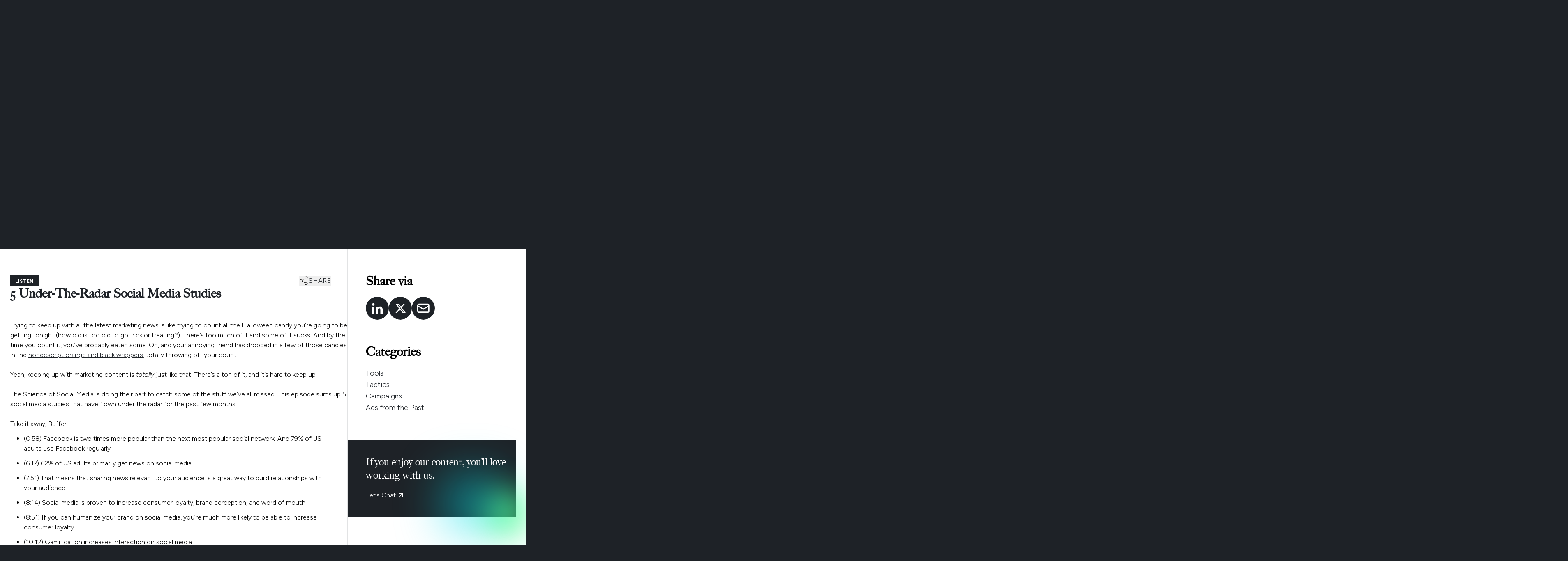

--- FILE ---
content_type: text/html; charset=utf-8
request_url: https://carney.co/daily-carnage/witch-please/
body_size: 31734
content:
<!DOCTYPE html><html lang="en"><head><meta charSet="utf-8"/><meta name="viewport" content="width=device-width, initial-scale=1.0, interactive-widget=resizes-content"/><link rel="preload" as="image" href="https://cdn.carney.co/carney-logo.svg"/><link rel="preload" as="image" href="https://cdn.carney.co/icons/arrow-right.svg"/><link rel="preload" as="image" href="https://cdn.carney.co/icons/share.svg"/><link rel="preload" as="image" href="https://cdn.carney.co/icons/link.svg"/><link rel="preload" as="image" href="https://cdn.carney.co/icons/email.svg"/><link rel="preload" as="image" href="https://cdn.carney.co/icons/brands-linkedin.svg"/><link rel="preload" as="image" href="https://cdn.carney.co/icons/brands-x.svg"/><link rel="preload" as="image" href="https://cdn.carney.co/icons/arrow-up-right-charcoal.svg"/><link rel="preload" as="image" href="https://cdn.carney.co/wp-content/uploads/2025/06/content-1751227134.avif"/><link rel="preload" as="image" href="https://cdn.carney.co/icons/arrow-up-right-white.svg"/><link rel="preload" as="image" href="https://cdn.carney.co/icons/brands-facebook.svg"/><link rel="preload" as="image" href="https://cdn.carney.co/icons/brands-tiktok.svg"/><link rel="preload" as="image" href="https://cdn.carney.co/icons/brands-youtube.svg"/><link rel="preload" as="image" href="https://cdn.carney.co/icons/brands-instagram.svg"/><link rel="preload" as="image" href="https://cdn.carney.co/icons/brands-behance.svg"/><link rel="preload" as="image" href="https://cdn.carney.co/icons/brands-spotify.svg"/><link rel="preconnect" href="https://cdn.carney.co" crossorigin="anonymous"/><link rel="dns-prefetch" href="https://cdn.carney.co"/><link rel="preload" as="font" type="font/woff" href="https://cdn.carney.co/fonts/big-caslon-medium.woff" crossorigin=""/><link rel="preload" as="font" type="font/woff2" href="https://cdn.carney.co/fonts/big-caslon-medium.woff2" crossorigin=""/><link rel="preload" href="/assets/global-C1qD3JLM.css" as="style" crossorigin="anonymous"/><link rel="preconnect" href="https://fonts.gstatic.com" crossorigin="anonymous"/><link rel="preload" href="https://fonts.googleapis.com/css2?family=Figtree:ital,wght@0,300..900;1,300..900&amp;display=swap" as="style"/><meta name="theme-color" content="#1e2227" media="(prefers-color-scheme: dark)"/><title>Witch, Please - Carney</title><meta name="description" content="Hidden Facebook features and social media studies you won’t believe…"/><meta name="robots" content="index, follow, max-snippet:-1, max-video-preview:-1, max-image-preview:large"/><link rel="canonical" href="https://carney.co/daily-carnage/witch-please/"/><meta property="og:locale" content="en_US"/><meta property="og:type" content="article"/><meta property="og:title" content="Witch, Please Carney"/><meta property="og:description" content="Hidden Facebook features and social media studies you won’t believe…"/><meta property="og:url" content="https://carney.co/daily-carnage/witch-please/"/><meta property="og:site_name" content="Carney"/><meta property="article:section" content="Daily Issue"/><meta property="og:image" content="https://cdn.carney.co/tdc.webp"/><meta property="og:image:secure_url" content="https://cdn.carney.co/tdc.webp"/><meta property="og:image:alt" content="Witch, Please"/><meta name="twitter:card" content="summary"/><meta name="twitter:title" content="Witch, Please Carney"/><meta name="twitter:description" content="Hidden Facebook features and social media studies you won’t believe…"/><meta name="twitter:image" content="https://cdn.carney.co/tdc.webp"/><link rel="modulepreload" href="/assets/entry.client-U53iocUA.js"/><link rel="modulepreload" href="/assets/jsx-runtime-Crk0Es1C.js"/><link rel="modulepreload" href="/assets/index-Dm3Bu2p5.js"/><link rel="modulepreload" href="/assets/root-Dt58R3hX.js"/><link rel="modulepreload" href="/assets/compiler-runtime-MHlb_1d6.js"/><link rel="modulepreload" href="/assets/lottie_light-7Cc0XjCG.js"/><link rel="modulepreload" href="/assets/ThemeContext-xWV3yxab.js"/><link rel="modulepreload" href="/assets/SessionStorageContext-D07Xpl54.js"/><link rel="modulepreload" href="/assets/Submitting-7_Dh1cx0.js"/><link rel="modulepreload" href="/assets/route-Btyys-Qj.js"/><link rel="modulepreload" href="/assets/index-NJbFWC7p.js"/><link rel="modulepreload" href="/assets/date-ARda4UQr.js"/><link rel="modulepreload" href="/assets/html-CMb209cS.js"/><link rel="modulepreload" href="/assets/removeHtmlTags-DPP8OLK8.js"/><link rel="modulepreload" href="/assets/ResponsiveFeaturedImage-Cr_O5VdX.js"/><link rel="modulepreload" href="/assets/Callout-Ct9MuKDN.js"/><link rel="modulepreload" href="/assets/Button-DzOwXROH.js"/><style>
            @font-face {
              font-family: "Big Caslon Medium";
              src:
                url("https://cdn.carney.co/fonts/big-caslon-medium.woff") format("woff"),
                url("https://cdn.carney.co/fonts/big-caslon-medium.woff2") format("woff2");
              font-weight: normal;
              font-style: normal;
            }
        </style><link rel="stylesheet" href="/assets/global-C1qD3JLM.css" crossorigin="anonymous"/><link rel="stylesheet" href="https://fonts.googleapis.com/css2?family=Figtree:ital,wght@0,300..900;1,300..900&amp;display=swap"/><script type="application/ld+json">
          {
            "@context": "https://schema.org",
            "@graph": [
            {
              "@type": "Organization",
              "@id": "https://carney.co/#organization",
              "name": "Carney",
              "url": "https://carney.co/",
              "logo": "https://wpadmin.carney.co/wp-content/uploads/2025/10/carney-rev.webp",
              "description": "Carney is a full-service digital marketing agency in Pittsburgh that helps brands build, transform, and scale through data-driven marketing, design, and technology.",
              "sameAs": [
                "https://www.linkedin.com/company/carney-co.",
                "https://www.instagram.com/carney.co/",
                "https://www.facebook.com/carneyandco/"
              ]
            },
            {
              "@type": "LocalBusiness",
              "@id": "https://carney.co/#localbusiness",
              "name": "Carney",
              "image": "https://wpadmin.carney.co/wp-content/uploads/2025/10/carney-rev.webp",
              "url": "https://carney.co/",
              "telephone": "+1-724-575-7117",
              "priceRange": "$$$",
              "address": {
                "@type": "PostalAddress",
                "streetAddress": "4165 Blair Street",
                "addressLocality": "Pittsburgh",
                "addressRegion": "PA",
                "postalCode": "15207",
                "addressCountry": "US"
              },
              "openingHoursSpecification": [
                {
                  "@type": "OpeningHoursSpecification",
                  "dayOfWeek": [
                    "Monday",
                    "Tuesday",
                    "Wednesday",
                    "Thursday",
                    "Friday"
                  ],
                  "opens": "09:00",
                  "closes": "17:00"
                }
              ],
              "sameAs": [
                "https://www.linkedin.com/company/carney-co.",
                "https://www.instagram.com/carney.co/",
                "https://www.facebook.com/carneyandco/"
              ],
              "parentOrganization": {
                "@id": "https://carney.co/#organization"
              }
            },
            {
              "@type": "WebSite",
              "@id": "https://carney.co/#website",
              "url": "https://carney.co/",
              "name": "Carney",
              "publisher": {
                "@id": "https://carney.co/#organization"
              },
              "inLanguage": "en-US",
              "potentialAction": {
                "@type": "SearchAction",
                "target": "https://carney.co/?s={search_term_string}",
                "query-input": "required name=search_term_string"
              }
            },
            {
              "@type": "BreadcrumbList",
              "@id": "https://carney.co/#breadcrumb",
              "itemListElement": [
                {
                  "@type": "ListItem",
                  "position": 1,
                  "name": "Home",
                  "item": "https://carney.co/"
                }
              ]
            }
            ]
          }
        </script></head><body class="fontLoaded"><noscript><iframe src="https://www.googletagmanager.com/ns.html?id=GTM-T9TV6S5" height="0" width="0" style="display:none;visibility:hidden"></iframe></noscript><div class="loader-container"><style>
          html, body {
            height: 100vh;
            overflow: hidden !important;
            background-color: #1e2227;
            position: relative;
          }
          body > *:not(.loader-container) {
            opacity: 0;
            visibility: hidden;
            pointer-events: none;
          }
          .loader-container {
            background-color: #1e2227;
            position: fixed;
            display: flex;
            align-items: center;
            justify-content: center;
            z-index: 99999;
            inset: 0;
            width: 100vw;
            height: 100vh;
            /* iOS Safari fixes */
            -webkit-overflow-scrolling: touch;
            transform: translateZ(0);
            -webkit-transform: translateZ(0);
          }
          .loader-content {
            position: relative;
            display: flex;
            align-items: center;
            justify-content: center;
            height: 95dvh;
            aspect-ratio: 1/1;
            overflow: clip;
          }
          svg {
            position: absolute;
            top: 0;
            bottom: 0;
          }
        </style><div id="loader" class="loader-content"></div></div><style>
                html, body {
                  background-color: #1e2227;
                }
              </style><nav id="navbar" class="relative z-[9999] border-b border-b-white-alpha bg-charcoal px-6"><div class="container mx-auto border-x border-x-white-alpha"><div class="relative flex h-16 items-center justify-between md:h-24"><div class="absolute bottom-0 left-20 top-0 border-l border-l-white-alpha xl:left-24" aria-hidden="true"></div><a id="navbar-logo" class="mt-1" href="/" data-discover="true"><img src="https://cdn.carney.co/carney-logo.svg" alt="Carney" class="w-20 xl:w-24"/></a><div id="navbar-menu" class="hidden md:flex md:items-center md:gap-6 xl:gap-12"><a class="relative text-sm font-semibold text-white transition-colors duration-500 ease-in-out before:absolute before:bottom-0 before:left-0 before:right-0 before:h-[2px] before:w-[0%] before:translate-y-1 before:bg-neon-green before:transition-all before:duration-300 hover:before:w-[100%] [&amp;.active]:before:w-[100%]" href="/about-us/" data-discover="true">About</a><a class="relative text-sm font-semibold text-white transition-colors duration-500 ease-in-out before:absolute before:bottom-0 before:left-0 before:right-0 before:h-[2px] before:w-[0%] before:translate-y-1 before:bg-neon-green before:transition-all before:duration-300 hover:before:w-[100%] [&amp;.active]:before:w-[100%]" href="/work/" data-discover="true">Work</a><a class="relative text-sm font-semibold text-white transition-colors duration-500 ease-in-out before:absolute before:bottom-0 before:left-0 before:right-0 before:h-[2px] before:w-[0%] before:translate-y-1 before:bg-neon-green before:transition-all before:duration-300 hover:before:w-[100%] [&amp;.active]:before:w-[100%]" href="/expertise/" data-discover="true">Expertise</a><a aria-current="page" class="relative text-sm font-semibold text-white transition-colors duration-500 ease-in-out before:absolute before:bottom-0 before:left-0 before:right-0 before:h-[2px] before:w-[0%] before:translate-y-1 before:bg-neon-green before:transition-all before:duration-300 hover:before:w-[100%] [&amp;.active]:before:w-[100%] active" href="/daily-carnage/" data-discover="true">The Daily Carnage</a><a class="text-sm font-semibold text-neon-green" href="/get-in-touch/" data-discover="true">Work With Us</a></div><button id="navbar-toggle" class="relative flex items-center gap-2 pl-8 md:hidden"><div class="absolute left-0 block w-6 border-t border-t-white-alpha" aria-hidden="true"></div><div class="absolute left-0 hidden w-6 border-t border-t-white-alpha" aria-hidden="true"></div><span class="text-sm font-semibold text-white transition-colors hover:text-neon-green">Menu</span></button></div></div></nav><div id="navbar-toggle-panel" class="hidden"><div class="container mx-auto border-x border-x-white-alpha py-6"><nav class="flex flex-1 flex-col gap-8"><a class="font-serif text-2xl text-white transition-colors duration-500 ease-in-out hover:text-neon-green [&amp;.active]:text-neon-green" href="/about-us/" data-discover="true">About</a><a class="font-serif text-2xl text-white transition-colors duration-500 ease-in-out hover:text-neon-green [&amp;.active]:text-neon-green" href="/work/" data-discover="true">Work</a><a class="font-serif text-2xl text-white transition-colors duration-500 ease-in-out hover:text-neon-green [&amp;.active]:text-neon-green" href="/expertise/" data-discover="true">Expertise</a><a aria-current="page" class="font-serif text-2xl text-white transition-colors duration-500 ease-in-out hover:text-neon-green [&amp;.active]:text-neon-green active" href="/daily-carnage/" data-discover="true">The Daily Carnage</a><a class="font-serif text-2xl text-neon-green" href="/get-in-touch/" data-discover="true">Work With Us</a></nav></div></div><div role="progressbar" aria-hidden="true" class="fixed inset-x-0 top-0 z-50 h-1 animate-pulse"><div class="h-full bg-gradient-to-r from-orange to-dark-orange transition-all duration-500 ease-in-out w-0 opacity-0 transition-none"></div></div><main class="overflow-x-clip bg-white">
<!-- -->
<!-- -->
<!-- -->
<!-- -->
<!-- -->
<!-- -->
<!-- -->
<!-- -->
<!-- -->
<!-- -->
<!-- -->
<!-- -->
<!-- -->
<!-- -->
<!-- -->
<!-- -->
<section class="tdc-hero relative px-6"><div class="absolute -left-48 z-0 aspect-square w-64 blur-[128px]" style="background-color:#FFCC15"></div><div class="absolute -bottom-32 -right-48 z-0 aspect-square w-64 blur-[128px]" style="background-color:#58D5ED"></div><div class="container relative mx-auto border-x border-x-charcoal-alpha pb-10 pt-16 lg:pt-20 xl:pb-14 xl:pt-24"><a class="absolute top-6 xl:top-8" href="/daily-carnage/" data-discover="true"><img src="https://cdn.carney.co/icons/arrow-right.svg" class="w-8 rotate-180 xl:w-auto" alt="Go back"/></a><hgroup class="relative flex flex-col items-center gap-4 text-balance text-center text-charcoal md:px-20 xl:px-24"><h1 class="relative font-serif text-4xl md:text-6xl lg:text-8xl">The Daily Carnage</h1></hgroup></div></section><section class="tdc-single-tags relative z-50 border-b border-b-charcoal-alpha px-6"><div class="container mx-auto border-x border-x-charcoal-alpha pt-2 lg:pt-6"><div class="mb-[-1px] mt-[1px] flex items-center gap-4"><span class="text-sm font-bold uppercase leading-3 text-charcoal">october 30, 2017</span></div></div></section><section class="tdc-single-headling relative z-50 border-b border-b-charcoal-alpha px-6"><div class="container mx-auto border-x border-x-charcoal-alpha pb-10 pt-6"><div class="grid xl:grid-cols-11"><hgroup class="xl:col-span-8"><h1 class="mt-4 text-balance font-serif text-2xl font-bold text-charcoal lg:text-3xl xl:text-6xl">Witch, Please</h1><h2 class="mt-4 text-balance font-serif text-xl font-bold text-charcoal lg:text-2xl xl:text-3xl">Hidden Facebook features and social media studies you won’t believe…</h2></hgroup></div></div></section><section class="tdc-single-article relative z-50 border-b border-b-charcoal-alpha px-6"><div class="container mx-auto border-x border-x-charcoal-alpha"><div class="grid grid-cols-1 lg:grid-cols-12"><article class="lg:col-span-8"><div id="5-under-the-radar-social-media-studies" class="border-b border-b-charcoal-alpha pb-10 pt-16"><hgroup class="flex flex-col gap-6"><div class="flex items-center justify-between gap-4"><div><div class="flex gap-2"><span class="bg-charcoal px-3 pb-[6px] pt-[8px] text-xs font-bold uppercase leading-3 text-white">Listen</span></div></div><div class="relative mr-4 md:mr-10"><button class="flex items-center justify-center gap-2 text-charcoal transition-colors duration-300 hover:text-tdc-orange"><img src="https://cdn.carney.co/icons/share.svg" alt="Share"/><span class="font-light uppercase">Share</span></button><div class="absolute right-0 top-10 z-[2] grid min-w-[250px] max-w-[350px] rounded-lg border border-charcoal-alpha bg-white px-4 py-2 hidden"><div class="absolute -top-3 right-4 -z-[1] h-6 w-6 rotate-45 rounded-tl-md border-l border-t border-charcoal-alpha bg-white"></div><button class="flex items-center gap-4 border-b border-charcoal-alpha py-4 text-charcoal transition-colors duration-300 hover:text-tdc-orange"><div class="flex size-10 items-center justify-center rounded-full bg-charcoal"><img class="max-w-5" src="https://cdn.carney.co/icons/link.svg" aria-hidden="true"/></div><span>Copy link</span></button><a href="mailto:?subject=Marketers don’t gatekeep 🧠📩&amp;body=Check out this issue of The Daily Carnage for marketing, tactics, tools, and industry news: http://carney.co/daily-carnage/witch-please/#5-under-the-radar-social-media-studies" class="flex items-center gap-4 border-b border-charcoal-alpha py-4 text-charcoal transition-colors duration-300 hover:text-tdc-orange"><div class="flex size-10 items-center justify-center rounded-full bg-charcoal"><img class="max-w-5" src="https://cdn.carney.co/icons/email.svg" aria-hidden="true"/></div><span>Share via email</span></a><a href="https://www.linkedin.com/shareArticle?mini=true&amp;url=http://carney.co/daily-carnage/witch-please/%235-under-the-radar-social-media-studies&amp;text=Marketers don’t gatekeep. Check out this issue of The Daily Carnage for marketing, tactics, tools, and industry news:&amp;source=The Daily Carnage" target="_blank" class="flex items-center gap-4 border-b border-charcoal-alpha py-4 text-charcoal transition-colors duration-300 hover:text-tdc-orange"><div class="flex size-10 items-center justify-center rounded-full bg-charcoal"><img class="max-w-5" src="https://cdn.carney.co/icons/brands-linkedin.svg" aria-hidden="true"/></div><span>Share via LinkedIn</span></a><a href="https://x.com/intent/post?text=Marketers don’t gatekeep. Check out this issue of The Daily Carnage for marketing, tactics, tools, and industry news:&amp;url=http://carney.co/daily-carnage/witch-please/%235-under-the-radar-social-media-studies" target="_blank" class="flex items-center gap-4 py-4 text-charcoal transition-colors duration-300 hover:text-tdc-orange"><div class="flex size-10 items-center justify-center rounded-full bg-charcoal"><img class="max-w-5" src="https://cdn.carney.co/icons/brands-x.svg" aria-hidden="true"/></div><span>Share via X</span></a></div></div></div><h2 class="pr-10 font-serif text-3xl font-bold text-charcoal">5 Under-The-Radar Social Media Studies</h2></hgroup><div class="editor-content mt-6"><div class="rss-box">
<p>                          <img loading="lazy" width="800" height="400" src="https://cdn.carney.co/wp-content/uploads/2025/06/content-1751226956.avif" alt="" decoding="async" sizes="auto, (max-width: 800px) 100vw, 800px" class="attachment-original size-original wp-post-image" srcSet="https://cdn.carney.co/wp-content/uploads/2025/06/content-1751226956-400x200.avif 400w, https://cdn.carney.co/wp-content/uploads/2025/06/content-1751226956-768x384.avif 768w, https://cdn.carney.co/wp-content/uploads/2025/06/content-1751226956.avif 800w"/></p>
<p><span>Trying to keep up with all the latest marketing news is like trying to count all the Halloween candy you’re going to be getting tonight (how old is too old to go trick or treating?). There’s too much of it and some of it sucks. And by the time you count it, you’ve probably eaten some. Oh, and your annoying friend has dropped in a few of those candies in the </span><a href="http://farm4.static.flickr.com/3265/2896171589_2257a43238.jpg" target="_blank" rel="noopener"><span>nondescript orange and black wrappers</span></a>, totally throwing off your count<span>. </span></p>
<p><span>Yeah, keeping up with marketing content is </span><i><span>totally</span></i><span> just like that. There’s a ton of it, and it’s hard to keep up.</span></p>
<p><span>The Science of Social Media is doing their part to catch some of the stuff we’ve all missed. This episode sums up 5 social media studies that have flown under the radar for the past few months. </span></p>
<p><span>Take it away, Buffer…</span></p>
<ul>
<li><span>(0:58) Facebook is two times more popular than the next most popular social network. And 79% of US adults use Facebook regularly.</span></li>
<li><span>(6:17) 62% of US adults primarily get news on social media.</span></li>
<li><span>(7:51) That means that sharing news relevant to your audience is a great way to build relationships with your audience.</span></li>
<li><span>(8:14) Social media is proven to increase consumer loyalty, brand perception, and word of mouth.</span></li>
<li><span>(8:51) If you can humanize your brand on social media, you’re much more likely to be able to increase consumer loyalty.</span></li>
<li><span>(10:12) Gamification increases interaction on social media. </span></li>
<li><span>(11:04) Simple “challenge” posts like “spot the difference in these two images” are a simple, but fun, tactic to increase engagement.</span></li>
<li><span>(11:53) Posts designed to pique curiosity work really well when there isn’t a link (just use text, a video, or an image).</span></li>
<li><span>(12:45) Fantasy posts like “what would you do with a $7,500 shopping spree?” are always great for engagement and discussion.</span></li>
</ul>
<h3>HEY! Dig what you’re reading? Get more by <a href="http://bit.ly/2g5mqSd" target="_blank" rel="noopener">signing up for our marketing newsletter right here</a>.</h3>
<p></p>
</div>
</div><a class="group mt-10 flex items-center justify-center gap-4 rounded-full border border-charcoal px-6 py-3 text-charcoal transition-colors duration-300 hover:bg-charcoal hover:text-white lg:w-fit " href="https://soundcloud.com/the-science-of-social-media/5-under-the-radar-social-media-studies-to-make-you-a-smarter-marketer" target="_blank"><span>Listen Now</span><img src="https://cdn.carney.co/icons/arrow-up-right-charcoal.svg" class="transition duration-300 group-hover:invert" alt="Sign up"/></a></div><div id="12-hidden-facebook-features-most-marketers-dont-know-about" class="border-b border-b-charcoal-alpha pb-10 pt-16"><hgroup class="flex flex-col gap-6"><div class="flex items-center justify-between gap-4"><div><div class="flex gap-2"><span class="bg-charcoal px-3 pb-[6px] pt-[8px] text-xs font-bold uppercase leading-3 text-white">Read</span></div></div><div class="relative mr-4 md:mr-10"><button class="flex items-center justify-center gap-2 text-charcoal transition-colors duration-300 hover:text-tdc-orange"><img src="https://cdn.carney.co/icons/share.svg" alt="Share"/><span class="font-light uppercase">Share</span></button><div class="absolute right-0 top-10 z-[2] grid min-w-[250px] max-w-[350px] rounded-lg border border-charcoal-alpha bg-white px-4 py-2 hidden"><div class="absolute -top-3 right-4 -z-[1] h-6 w-6 rotate-45 rounded-tl-md border-l border-t border-charcoal-alpha bg-white"></div><button class="flex items-center gap-4 border-b border-charcoal-alpha py-4 text-charcoal transition-colors duration-300 hover:text-tdc-orange"><div class="flex size-10 items-center justify-center rounded-full bg-charcoal"><img class="max-w-5" src="https://cdn.carney.co/icons/link.svg" aria-hidden="true"/></div><span>Copy link</span></button><a href="mailto:?subject=Marketers don’t gatekeep 🧠📩&amp;body=Check out this issue of The Daily Carnage for marketing, tactics, tools, and industry news: http://carney.co/daily-carnage/witch-please/#12-hidden-facebook-features-most-marketers-dont-know-about" class="flex items-center gap-4 border-b border-charcoal-alpha py-4 text-charcoal transition-colors duration-300 hover:text-tdc-orange"><div class="flex size-10 items-center justify-center rounded-full bg-charcoal"><img class="max-w-5" src="https://cdn.carney.co/icons/email.svg" aria-hidden="true"/></div><span>Share via email</span></a><a href="https://www.linkedin.com/shareArticle?mini=true&amp;url=http://carney.co/daily-carnage/witch-please/%2312-hidden-facebook-features-most-marketers-dont-know-about&amp;text=Marketers don’t gatekeep. Check out this issue of The Daily Carnage for marketing, tactics, tools, and industry news:&amp;source=The Daily Carnage" target="_blank" class="flex items-center gap-4 border-b border-charcoal-alpha py-4 text-charcoal transition-colors duration-300 hover:text-tdc-orange"><div class="flex size-10 items-center justify-center rounded-full bg-charcoal"><img class="max-w-5" src="https://cdn.carney.co/icons/brands-linkedin.svg" aria-hidden="true"/></div><span>Share via LinkedIn</span></a><a href="https://x.com/intent/post?text=Marketers don’t gatekeep. Check out this issue of The Daily Carnage for marketing, tactics, tools, and industry news:&amp;url=http://carney.co/daily-carnage/witch-please/%2312-hidden-facebook-features-most-marketers-dont-know-about" target="_blank" class="flex items-center gap-4 py-4 text-charcoal transition-colors duration-300 hover:text-tdc-orange"><div class="flex size-10 items-center justify-center rounded-full bg-charcoal"><img class="max-w-5" src="https://cdn.carney.co/icons/brands-x.svg" aria-hidden="true"/></div><span>Share via X</span></a></div></div></div><h2 class="pr-10 font-serif text-3xl font-bold text-charcoal">12 Hidden Facebook Features Most Marketers Don’t Know About</h2></hgroup><div class="editor-content mt-6"><div class="rss-box">
<p>                          <img loading="lazy" width="800" height="400" src="https://cdn.carney.co/wp-content/uploads/2025/06/content-1751226957.avif" alt="" decoding="async" sizes="auto, (max-width: 800px) 100vw, 800px" class="attachment-original size-original wp-post-image" srcSet="https://cdn.carney.co/wp-content/uploads/2025/06/content-1751226957-400x200.avif 400w, https://cdn.carney.co/wp-content/uploads/2025/06/content-1751226957-768x384.avif 768w, https://cdn.carney.co/wp-content/uploads/2025/06/content-1751226957.avif 800w"/></p>
<p><span>Facebook updates at such a whiplashing speed that some features fly by without notice. Not to mention that there’s </span><i><span>so </span></i><span>much happening on the platform (we’re lookin’ at you, “Explore Feed”), it’s hard to even find—or know—what you’re looking for. </span></p>
<p><span>Today’s </span><i><span>Read </span></i><span>highlights just 12 of these slippery features, revealing where they hide and why you should utilize them. Plus, detailed steps on how to use them so you can engage more fans and beat your competition to the punch.  </span></p>
<p><span>Here’s a couple to get you started: </span></p>
<ol>
<li><span>Set a new target audience for each post. On most branded Facebook pages, not all the posts are relevant to the same audience. If your Facebook post is relevant to people seeing it in their newsfeed, it will have a higher Relevance Score, and your post could have a higher organic reach.</span></li>
<li><span>Invite </span><span>people that liked your Facebook post or ad to Like your page in a single click.  </span></li>
<li><span>Level up your social media presence with a cover video or gif instead of a photo. Dang, </span><a href="https://www.facebook.com/carneyandcompany/" target="_blank" rel="noopener"><span>we should do that</span></a><span>… </span></li>
<li><span>Use the Pages to Watch tool to review all the posts published by your competitors or favorite brands in a single feed.</span></li>
<li><span>You can now see the charts with your Facebook page’s engagement levels and see when your audience is most active.</span></li>
<li><span>Facebook Ads Manager has some built-in A/B testing features that you can use to set up simple split tests.</span></li>
</ol>
</div>
</div><a class="group mt-10 flex items-center justify-center gap-4 rounded-full border border-charcoal px-6 py-3 text-charcoal transition-colors duration-300 hover:bg-charcoal hover:text-white lg:w-fit " href="https://aggregateblog.com/facebook-features" target="_blank"><span>Read Now</span><img src="https://cdn.carney.co/icons/arrow-up-right-charcoal.svg" class="transition duration-300 group-hover:invert" alt="Sign up"/></a></div><div id="zombie-burger" class="border-b border-b-charcoal-alpha pb-10 pt-16"><hgroup class="flex flex-col gap-6"><div class="flex items-center justify-between gap-4"><div><div class="flex gap-2"><span class="bg-charcoal px-3 pb-[6px] pt-[8px] text-xs font-bold uppercase leading-3 text-white">Watch</span></div></div><div class="relative mr-4 md:mr-10"><button class="flex items-center justify-center gap-2 text-charcoal transition-colors duration-300 hover:text-tdc-orange"><img src="https://cdn.carney.co/icons/share.svg" alt="Share"/><span class="font-light uppercase">Share</span></button><div class="absolute right-0 top-10 z-[2] grid min-w-[250px] max-w-[350px] rounded-lg border border-charcoal-alpha bg-white px-4 py-2 hidden"><div class="absolute -top-3 right-4 -z-[1] h-6 w-6 rotate-45 rounded-tl-md border-l border-t border-charcoal-alpha bg-white"></div><button class="flex items-center gap-4 border-b border-charcoal-alpha py-4 text-charcoal transition-colors duration-300 hover:text-tdc-orange"><div class="flex size-10 items-center justify-center rounded-full bg-charcoal"><img class="max-w-5" src="https://cdn.carney.co/icons/link.svg" aria-hidden="true"/></div><span>Copy link</span></button><a href="mailto:?subject=Marketers don’t gatekeep 🧠📩&amp;body=Check out this issue of The Daily Carnage for marketing, tactics, tools, and industry news: http://carney.co/daily-carnage/witch-please/#zombie-burger" class="flex items-center gap-4 border-b border-charcoal-alpha py-4 text-charcoal transition-colors duration-300 hover:text-tdc-orange"><div class="flex size-10 items-center justify-center rounded-full bg-charcoal"><img class="max-w-5" src="https://cdn.carney.co/icons/email.svg" aria-hidden="true"/></div><span>Share via email</span></a><a href="https://www.linkedin.com/shareArticle?mini=true&amp;url=http://carney.co/daily-carnage/witch-please/%23zombie-burger&amp;text=Marketers don’t gatekeep. Check out this issue of The Daily Carnage for marketing, tactics, tools, and industry news:&amp;source=The Daily Carnage" target="_blank" class="flex items-center gap-4 border-b border-charcoal-alpha py-4 text-charcoal transition-colors duration-300 hover:text-tdc-orange"><div class="flex size-10 items-center justify-center rounded-full bg-charcoal"><img class="max-w-5" src="https://cdn.carney.co/icons/brands-linkedin.svg" aria-hidden="true"/></div><span>Share via LinkedIn</span></a><a href="https://x.com/intent/post?text=Marketers don’t gatekeep. Check out this issue of The Daily Carnage for marketing, tactics, tools, and industry news:&amp;url=http://carney.co/daily-carnage/witch-please/%23zombie-burger" target="_blank" class="flex items-center gap-4 py-4 text-charcoal transition-colors duration-300 hover:text-tdc-orange"><div class="flex size-10 items-center justify-center rounded-full bg-charcoal"><img class="max-w-5" src="https://cdn.carney.co/icons/brands-x.svg" aria-hidden="true"/></div><span>Share via X</span></a></div></div></div><h2 class="pr-10 font-serif text-3xl font-bold text-charcoal">Zombie Burger</h2></hgroup><div class="editor-content mt-6"><div class="rss-box">
<p>                          <img width="797" height="400" src="https://cdn.carney.co/wp-content/uploads/2025/06/content-1751226959.avif" alt="" decoding="async" loading="lazy" sizes="auto, (max-width: 797px) 100vw, 797px" class="attachment-original size-original wp-post-image" srcSet="https://cdn.carney.co/wp-content/uploads/2025/06/content-1751226959-400x201.avif 400w, https://cdn.carney.co/wp-content/uploads/2025/06/content-1751226959-768x385.avif 768w, https://cdn.carney.co/wp-content/uploads/2025/06/content-1751226959.avif 797w"/></p>
<p><span>Burger King ads have been k i l l i n g it this Halloween season. From their first ad </span><a href="https://carney.co/daily-carnage/got-beef/" target="_blank" rel="noopener"><span>clowning the McDonald’s clown</span></a><span> to handing out free Whoppers to people dressed as clowns.</span></p>
<p><span>Today’s </span><i><span>Watch </span></i><span>is less diss and more gimmick, though. Coined the “Zombie Burger,” this ad encourages BK diners to bring in old Whopper receipts on Halloween to get a free Whopper. A total (and welcomed) departure from this disastrous </span><a href="http://cdn.greatdeals.com.sg/wp-content/uploads/2016/10/10180906/burger-king-new-zom-b-burger.jpg" target="_blank" rel="noopener"><span>zombie burger of 2016</span></a><span>. Yeah, we’re good on that… </span></p>
<p><span>The ad is set to the scene of any good zombie flick—a graveyard. And ends with the tagline, “Bring your Whopper back to life.” </span></p>
<p><span>Our only question: who the heck saves their receipts from a fast-food chain? </span></p>
<p></p>
</div>
</div><a class="group mt-10 flex items-center justify-center gap-4 rounded-full border border-charcoal px-6 py-3 text-charcoal transition-colors duration-300 hover:bg-charcoal hover:text-white lg:w-fit " href="http://creativity-online.com/work/burger-king-france-zombie-whopper/53097" target="_blank"><span>Watch Now</span><img src="https://cdn.carney.co/icons/arrow-up-right-charcoal.svg" class="transition duration-300 group-hover:invert" alt="Sign up"/></a></div><div id="116930" class="border-b border-b-charcoal-alpha pb-10 pt-16"><hgroup class="flex flex-col gap-6"><div class="flex items-center justify-between gap-4"><div><div class="flex gap-2"><span class="bg-charcoal px-3 pb-[6px] pt-[8px] text-xs font-bold uppercase leading-3 text-white">Check This Out</span></div></div><div class="relative mr-4 md:mr-10"><button class="flex items-center justify-center gap-2 text-charcoal transition-colors duration-300 hover:text-tdc-orange"><img src="https://cdn.carney.co/icons/share.svg" alt="Share"/><span class="font-light uppercase">Share</span></button><div class="absolute right-0 top-10 z-[2] grid min-w-[250px] max-w-[350px] rounded-lg border border-charcoal-alpha bg-white px-4 py-2 hidden"><div class="absolute -top-3 right-4 -z-[1] h-6 w-6 rotate-45 rounded-tl-md border-l border-t border-charcoal-alpha bg-white"></div><button class="flex items-center gap-4 border-b border-charcoal-alpha py-4 text-charcoal transition-colors duration-300 hover:text-tdc-orange"><div class="flex size-10 items-center justify-center rounded-full bg-charcoal"><img class="max-w-5" src="https://cdn.carney.co/icons/link.svg" aria-hidden="true"/></div><span>Copy link</span></button><a href="mailto:?subject=Marketers don’t gatekeep 🧠📩&amp;body=Check out this issue of The Daily Carnage for marketing, tactics, tools, and industry news: http://carney.co/daily-carnage/witch-please/#116930" class="flex items-center gap-4 border-b border-charcoal-alpha py-4 text-charcoal transition-colors duration-300 hover:text-tdc-orange"><div class="flex size-10 items-center justify-center rounded-full bg-charcoal"><img class="max-w-5" src="https://cdn.carney.co/icons/email.svg" aria-hidden="true"/></div><span>Share via email</span></a><a href="https://www.linkedin.com/shareArticle?mini=true&amp;url=http://carney.co/daily-carnage/witch-please/%23116930&amp;text=Marketers don’t gatekeep. Check out this issue of The Daily Carnage for marketing, tactics, tools, and industry news:&amp;source=The Daily Carnage" target="_blank" class="flex items-center gap-4 border-b border-charcoal-alpha py-4 text-charcoal transition-colors duration-300 hover:text-tdc-orange"><div class="flex size-10 items-center justify-center rounded-full bg-charcoal"><img class="max-w-5" src="https://cdn.carney.co/icons/brands-linkedin.svg" aria-hidden="true"/></div><span>Share via LinkedIn</span></a><a href="https://x.com/intent/post?text=Marketers don’t gatekeep. Check out this issue of The Daily Carnage for marketing, tactics, tools, and industry news:&amp;url=http://carney.co/daily-carnage/witch-please/%23116930" target="_blank" class="flex items-center gap-4 py-4 text-charcoal transition-colors duration-300 hover:text-tdc-orange"><div class="flex size-10 items-center justify-center rounded-full bg-charcoal"><img class="max-w-5" src="https://cdn.carney.co/icons/brands-x.svg" aria-hidden="true"/></div><span>Share via X</span></a></div></div></div><h2 class="pr-10 font-serif text-3xl font-bold text-charcoal"></h2></hgroup><div class="editor-content mt-6"><div class="rss-box">
<div class="chat-cta"><a href="https://carney.co/marketing-qa-carnage-crew/"> <span>Questions about Email Marketing? We’ve got answers!</span><p></p>
<div style="width:84px;display:inline-block"><img decoding="async" src="https://cdn.carney.co/wp-content/uploads/2025/06/content-1751227134.avif" alt="Let&#x27;s Chat" class="chat-cta__img"/></div>
<p></p>
<p></p></a></div>
<p></p>
</div>
</div></div><div id="hey-look-at-this-14" class="border-b border-b-charcoal-alpha pb-10 pt-16"><hgroup class="flex flex-col gap-6"><div class="flex items-center justify-between gap-4"><div><div class="flex gap-2"><span class="bg-charcoal px-3 pb-[6px] pt-[8px] text-xs font-bold uppercase leading-3 text-white">Quote of the Day</span></div></div><div class="relative mr-4 md:mr-10"><button class="flex items-center justify-center gap-2 text-charcoal transition-colors duration-300 hover:text-tdc-orange"><img src="https://cdn.carney.co/icons/share.svg" alt="Share"/><span class="font-light uppercase">Share</span></button><div class="absolute right-0 top-10 z-[2] grid min-w-[250px] max-w-[350px] rounded-lg border border-charcoal-alpha bg-white px-4 py-2 hidden"><div class="absolute -top-3 right-4 -z-[1] h-6 w-6 rotate-45 rounded-tl-md border-l border-t border-charcoal-alpha bg-white"></div><button class="flex items-center gap-4 border-b border-charcoal-alpha py-4 text-charcoal transition-colors duration-300 hover:text-tdc-orange"><div class="flex size-10 items-center justify-center rounded-full bg-charcoal"><img class="max-w-5" src="https://cdn.carney.co/icons/link.svg" aria-hidden="true"/></div><span>Copy link</span></button><a href="mailto:?subject=Marketers don’t gatekeep 🧠📩&amp;body=Check out this issue of The Daily Carnage for marketing, tactics, tools, and industry news: http://carney.co/daily-carnage/witch-please/#hey-look-at-this-14" class="flex items-center gap-4 border-b border-charcoal-alpha py-4 text-charcoal transition-colors duration-300 hover:text-tdc-orange"><div class="flex size-10 items-center justify-center rounded-full bg-charcoal"><img class="max-w-5" src="https://cdn.carney.co/icons/email.svg" aria-hidden="true"/></div><span>Share via email</span></a><a href="https://www.linkedin.com/shareArticle?mini=true&amp;url=http://carney.co/daily-carnage/witch-please/%23hey-look-at-this-14&amp;text=Marketers don’t gatekeep. Check out this issue of The Daily Carnage for marketing, tactics, tools, and industry news:&amp;source=The Daily Carnage" target="_blank" class="flex items-center gap-4 border-b border-charcoal-alpha py-4 text-charcoal transition-colors duration-300 hover:text-tdc-orange"><div class="flex size-10 items-center justify-center rounded-full bg-charcoal"><img class="max-w-5" src="https://cdn.carney.co/icons/brands-linkedin.svg" aria-hidden="true"/></div><span>Share via LinkedIn</span></a><a href="https://x.com/intent/post?text=Marketers don’t gatekeep. Check out this issue of The Daily Carnage for marketing, tactics, tools, and industry news:&amp;url=http://carney.co/daily-carnage/witch-please/%23hey-look-at-this-14" target="_blank" class="flex items-center gap-4 py-4 text-charcoal transition-colors duration-300 hover:text-tdc-orange"><div class="flex size-10 items-center justify-center rounded-full bg-charcoal"><img class="max-w-5" src="https://cdn.carney.co/icons/brands-x.svg" aria-hidden="true"/></div><span>Share via X</span></a></div></div></div><h2 class="pr-10 font-serif text-3xl font-bold text-charcoal">Hey, Look at This</h2></hgroup><div class="editor-content mt-6"><div class="rss-quote">
<p style="text-align:center"><span>Deciding what you’re going to wear for Halloween is the toughest decision of the year. Today’s Google Doodle plays on that pain with an animated story about a ghost’s quest to find a costume…</span></p>
<p></p>
</div>
</div><a class="group mt-10 flex items-center justify-center gap-4 rounded-full border border-charcoal px-6 py-3 text-charcoal transition-colors duration-300 hover:bg-charcoal hover:text-white lg:w-fit " href="https://youtu.be/1PBkkHi_yeQ" target="_blank"><span>Happy Halloween</span><img src="https://cdn.carney.co/icons/arrow-up-right-charcoal.svg" class="transition duration-300 group-hover:invert" alt="Sign up"/></a></div><div id="ads-from-the-past-1864" class="border-b border-b-charcoal-alpha pb-10 pt-16"><hgroup class="flex flex-col gap-6"><div class="flex items-center justify-between gap-4"><div><div class="flex gap-2"><span class="bg-charcoal px-3 pb-[6px] pt-[8px] text-xs font-bold uppercase leading-3 text-white">Ads From the Past</span></div></div><div class="relative mr-4 md:mr-10"><button class="flex items-center justify-center gap-2 text-charcoal transition-colors duration-300 hover:text-tdc-orange"><img src="https://cdn.carney.co/icons/share.svg" alt="Share"/><span class="font-light uppercase">Share</span></button><div class="absolute right-0 top-10 z-[2] grid min-w-[250px] max-w-[350px] rounded-lg border border-charcoal-alpha bg-white px-4 py-2 hidden"><div class="absolute -top-3 right-4 -z-[1] h-6 w-6 rotate-45 rounded-tl-md border-l border-t border-charcoal-alpha bg-white"></div><button class="flex items-center gap-4 border-b border-charcoal-alpha py-4 text-charcoal transition-colors duration-300 hover:text-tdc-orange"><div class="flex size-10 items-center justify-center rounded-full bg-charcoal"><img class="max-w-5" src="https://cdn.carney.co/icons/link.svg" aria-hidden="true"/></div><span>Copy link</span></button><a href="mailto:?subject=Marketers don’t gatekeep 🧠📩&amp;body=Check out this issue of The Daily Carnage for marketing, tactics, tools, and industry news: http://carney.co/daily-carnage/witch-please/#ads-from-the-past-1864" class="flex items-center gap-4 border-b border-charcoal-alpha py-4 text-charcoal transition-colors duration-300 hover:text-tdc-orange"><div class="flex size-10 items-center justify-center rounded-full bg-charcoal"><img class="max-w-5" src="https://cdn.carney.co/icons/email.svg" aria-hidden="true"/></div><span>Share via email</span></a><a href="https://www.linkedin.com/shareArticle?mini=true&amp;url=http://carney.co/daily-carnage/witch-please/%23ads-from-the-past-1864&amp;text=Marketers don’t gatekeep. Check out this issue of The Daily Carnage for marketing, tactics, tools, and industry news:&amp;source=The Daily Carnage" target="_blank" class="flex items-center gap-4 border-b border-charcoal-alpha py-4 text-charcoal transition-colors duration-300 hover:text-tdc-orange"><div class="flex size-10 items-center justify-center rounded-full bg-charcoal"><img class="max-w-5" src="https://cdn.carney.co/icons/brands-linkedin.svg" aria-hidden="true"/></div><span>Share via LinkedIn</span></a><a href="https://x.com/intent/post?text=Marketers don’t gatekeep. Check out this issue of The Daily Carnage for marketing, tactics, tools, and industry news:&amp;url=http://carney.co/daily-carnage/witch-please/%23ads-from-the-past-1864" target="_blank" class="flex items-center gap-4 py-4 text-charcoal transition-colors duration-300 hover:text-tdc-orange"><div class="flex size-10 items-center justify-center rounded-full bg-charcoal"><img class="max-w-5" src="https://cdn.carney.co/icons/brands-x.svg" aria-hidden="true"/></div><span>Share via X</span></a></div></div></div><h2 class="pr-10 font-serif text-3xl font-bold text-charcoal">Ads from the Past</h2></hgroup><div class="editor-content mt-6"><div class="rss-ad">
<p>                          <img width="711" height="968" src="https://cdn.carney.co/wp-content/uploads/2025/06/content-1751226963.avif" alt="" decoding="async" loading="lazy" sizes="auto, (max-width: 711px) 100vw, 711px" class="attachment-original size-original wp-post-image" srcSet="https://cdn.carney.co/wp-content/uploads/2025/06/content-1751226963-400x545.avif 400w, https://cdn.carney.co/wp-content/uploads/2025/06/content-1751226963.avif 711w"/></p>
</div>
</div></div></article><aside class="relative lg:col-span-4 lg:border-l lg:border-l-charcoal-alpha"><div class="sticky top-0"><hgroup class="relative border-t border-t-charcoal-alpha pl-6 pt-16 lg:border-t-0 lg:pl-11"><h2 class="font-serif text-3xl font-bold leading-7">Share via</h2></hgroup><div class="relative flex items-center gap-4 pl-6 pt-6 xl:pl-11"><a href="https://www.linkedin.com/shareArticle?mini=true&amp;url=http://carney.co/daily-carnage/witch-please/&amp;text=Marketers don’t gatekeep. Check out this issue of The Daily Carnage for marketing, tactics, tools, and industry news:&amp;source=The Daily Carnage" target="_blank" class="flex size-14 items-center justify-center rounded-full bg-charcoal"><img src="https://cdn.carney.co/icons/brands-linkedin.svg" alt="Share via Linkedin"/></a><a href="https://x.com/intent/post?text=Marketers don’t gatekeep. Check out this issue of The Daily Carnage for marketing, tactics, tools, and industry news:&amp;url=http://carney.co/daily-carnage/witch-please/" target="_blank" class="flex size-14 items-center justify-center rounded-full bg-charcoal"><img src="https://cdn.carney.co/icons/brands-x.svg" alt="Share via X"/></a><a href="mailto:?subject=Marketers don’t gatekeep 🧠📩&amp;body=Check out this issue of The Daily Carnage for marketing, tactics, tools, and industry news: http://carney.co/daily-carnage/witch-please/" class="flex size-14 items-center justify-center rounded-full bg-charcoal"><img src="https://cdn.carney.co/icons/email.svg" alt="Share via Email"/></a></div><hgroup class="relative pl-6 pt-16 xl:pl-11"><h2 class="font-serif text-3xl font-bold leading-7">Categories</h2></hgroup><div class="relative flex flex-col pb-16 pl-6 pt-6 xl:pl-11"><a class="w-fit text-lg font-thin text-charcoal transition-colors duration-300 hover:text-pink" href="/daily-carnage/?issue-category=tools" data-discover="true">Tools</a><a class="w-fit text-lg font-thin text-charcoal transition-colors duration-300 hover:text-pink" href="/daily-carnage/?issue-category=tactics" data-discover="true">Tactics</a><a class="w-fit text-lg font-thin text-charcoal transition-colors duration-300 hover:text-pink" href="/daily-carnage/?issue-category=campaign" data-discover="true">Campaigns</a><a class="w-fit text-lg font-thin text-charcoal transition-colors duration-300 hover:text-pink" href="/daily-carnage/?issue-category=ads-from-the-past" data-discover="true">Ads from the Past</a></div><div class="relative overflow-clip"><div class="relative bg-charcoal py-10 pl-6 xl:pl-11"><div class="absolute -bottom-10 -right-6 z-0 aspect-square size-24 rounded-full bg-glow-lime blur-2xl" aria-hidden="true"></div><div class="absolute -bottom-6 right-12 z-0 aspect-square size-28 rounded-full bg-glow-cian blur-3xl" aria-hidden="true"></div><h2 class="relative text-balance font-serif text-2xl text-white">If you enjoy our content, you’ll love working with us.</h2><a class="relative mt-5 flex w-full items-center justify-between gap-4 font-thin text-white transition-colors duration-300 hover:text-neon-green lg:w-fit" href="/get-in-touch/" data-discover="true"><span>Let’s Chat</span><img src="https://cdn.carney.co/icons/arrow-up-right-white.svg" alt="Let’s Chat"/></a></div></div></div></aside></div></div></section><section class="tdc-single-more border-b border-b-charcoal-alpha px-6"><div class="container relative mx-auto border-x border-x-charcoal-alpha pt-16"><div class="absolute -left-[2560px] -right-[2560px] bottom-0 border-b border-b-charcoal-alpha"></div><h2 class="font-serif text-2xl font-bold text-charcoal lg:text-3xl xl:text-5xl">Read more</h2></div><div class="container relative mx-auto border-x border-x-charcoal-alpha pb-20 pt-16"><div class="absolute -left-[2560px] -right-[2560px] top-16 border-b border-b-charcoal-alpha"></div><div class="grid gap-6 lg:grid-cols-3 lg:gap-y-24"><a href="/daily-carnage/upskillin" data-discover="true"><article class="text-charcoal"><picture class="relative flex aspect-[5/3] w-full flex-col items-center justify-center overflow-hidden"><span class="absolute left-4 top-4 flex bg-charcoal px-3 py-2"><span class="text-sm font-bold uppercase leading-none text-white">JANUARY 16, 2026</span></span><img src="https://cdn.carney.co/placeholder-2-thumb.avif" srcSet="https://cdn.carney.co/placeholder-2-thumb.avif 1x, https://cdn.carney.co/placeholder-2.avif 2x" alt="" class="h-full w-full object-cover"/></picture><div class="mt-6 flex flex-col"><h3 class="text-2xl font-medium">Upskillin’ 🕶️</h3><div class="text-md font-medium">We’ll keep you current this year.
</div></div></article></a><a href="/daily-carnage/the-goldilocks-frequency" data-discover="true"><article class="text-charcoal"><picture class="relative flex aspect-[5/3] w-full flex-col items-center justify-center overflow-hidden"><span class="absolute left-4 top-4 flex bg-charcoal px-3 py-2"><span class="text-sm font-bold uppercase leading-none text-white">JANUARY 15, 2026</span></span><img src="https://cdn.carney.co/placeholder-4-thumb.avif" srcSet="https://cdn.carney.co/placeholder-4-thumb.avif 1x, https://cdn.carney.co/placeholder-4.avif 2x" alt="" class="h-full w-full object-cover"/></picture><div class="mt-6 flex flex-col"><h3 class="text-2xl font-medium">The Goldilocks Frequency 📻</h3><div class="text-md font-medium">How often to post in 2026.
</div></div></article></a><a href="/daily-carnage/good-vibes-only" data-discover="true"><article class="text-charcoal"><picture class="relative flex aspect-[5/3] w-full flex-col items-center justify-center overflow-hidden"><span class="absolute left-4 top-4 flex bg-charcoal px-3 py-2"><span class="text-sm font-bold uppercase leading-none text-white">JANUARY 14, 2026</span></span><img src="https://cdn.carney.co/placeholder-5-thumb.avif" srcSet="https://cdn.carney.co/placeholder-5-thumb.avif 1x, https://cdn.carney.co/placeholder-5.avif 2x" alt="" class="h-full w-full object-cover"/></picture><div class="mt-6 flex flex-col"><h3 class="text-2xl font-medium">Good Vibes Only ✌️</h3><div class="text-md font-medium">Finding the right social tone.
</div></div></article></a></div></div></section><section class="tdc-callout relative px-6"><div class="absolute -bottom-32 -right-48 z-0 aspect-square w-96 bg-orange blur-[128px]"></div><div class="container mx-auto border-x border-x-charcoal-alpha py-10 lg:py-0"><div class="grid items-center gap-10 lg:grid-cols-2 xl:grid-cols-11 xl:gap-0"><div class="lg:order-2 xl:col-span-5"><picture class="relative flex aspect-square w-full items-center justify-center"><div class="absolute aspect-square w-full rounded-full border border-charcoal-alpha"></div><img src="https://cdn.carney.co/wp-content/uploads/2025/06/megaphone.avif"/></picture></div><div class="relative py-20 xl:col-span-6"><hgroup class="relative"><div class="absolute -left-[2560px] -right-[2560px] bottom-0 hidden border-t border-t-charcoal-alpha lg:block"></div><h2 class="max-w-[20ch] font-serif text-2xl font-bold text-charcoal lg:text-3xl xl:text-5xl">Get the best daily marketing newsletter in your inbox</h2></hgroup><div class="mt-10 flex flex-col items-center justify-center gap-4 lg:flex-row lg:justify-start"><a class="group flex items-center justify-center gap-4 rounded-full border border-charcoal px-6 py-3 text-charcoal transition-colors duration-300 hover:bg-charcoal hover:text-white" href="/daily-carnage?view=subscribe" data-discover="true"><span>Subscribe now</span><img src="https://cdn.carney.co/icons/arrow-up-right-charcoal.svg" class="transition duration-300 group-hover:invert" alt="Subscribe now"/></a><a class="group flex items-center justify-center gap-4 rounded-full border border-charcoal px-6 py-3 text-charcoal transition-colors duration-300 hover:bg-charcoal hover:text-white" href="/sponsorship" data-discover="true"><span>Explore sponsorships</span><img src="https://cdn.carney.co/icons/arrow-up-right-charcoal.svg" class="transition duration-300 group-hover:invert" alt="Explore sponsorships"/></a></div></div></div></div></section></main><footer id="footer" class="relative flex flex-col overflow-x-clip border-t border-t-white-alpha bg-charcoal px-6"><div class="pointer-events-none absolute inset-x-0 bottom-0 h-[125%] overflow-hidden" aria-hidden="true"><img src="https://cdn.carney.co/carney-logo.svg" alt="Carney" class="absolute -left-6 -right-6 bottom-32 mx-auto w-[calc(100%+80px)] max-w-[1400px] opacity-[0.025] lg:-bottom-24"/><div class="absolute -bottom-[25%] right-[24%] aspect-[3/4] w-full max-w-[320px] rounded-[100%] bg-[#5AFF88] opacity-80 blur-[220px]" aria-hidden="true"></div><div class="absolute -bottom-[45%] right-[calc(320px+22%)] aspect-[3/4] w-full max-w-[460px] rounded-[100%] bg-[#00DDEB] opacity-80 blur-[220px]" aria-hidden="true"></div></div><div class="container relative mx-auto border-x border-x-white-alpha"><div class="grid items-start gap-20 pt-20 lg:grid-cols-2 lg:gap-0 xl:grid-cols-9"><div class="relative grid gap-2 text-white lg:pr-20 xl:col-span-5"><div class="absolute inset-x-0 -bottom-10 -left-[9999px] -right-[9999px] border-b border-b-white-alpha lg:hidden" aria-hidden="true"></div><h4 class="font-serif text-2xl">Subscribe to The Daily Carnage</h4><p class="max-w-[45ch] text-pretty font-light">Join our global community of marketers and get daily marketing insights delivered to your inbox.</p><form class="mt-6 flex flex-col gap-10 xl:flex-row xl:items-end"><label class="flex-1"><input class="w-full border-b border-b-white bg-transparent py-2 font-light text-white outline-none placeholder:text-white focus-visible:border-b-white" type="email" autoComplete="email" placeholder="Email Address" required="" name="email"/></label><button type="submit" class="group relative flex h-12 w-fit items-center gap-12 rounded-[56px] border-2 border-white bg-transparent px-6 text-white transition duration-300 hover:bg-white hover:text-charcoal disabled:cursor-not-allowed disabled:opacity-70"><span class="font-sans relative text-sm font-light xl:text-base">Sign up now</span><i style="mask:url(https://cdn.carney.co/icons/arrow-right-up.svg);mask-size:contain;mask-position:center;mask-repeat:no-repeat" alt="Sign up now" class="relative size-4 bg-neon-green transition duration-300 group-hover:bg-charcoal" aria-hidden="true"></i></button></form></div><div class="relative flex justify-between gap-10 px-6 md:px-20 xl:col-span-4"><div class="absolute -left-[0.5px] -top-20 hidden h-full w-[1px] bg-gradient-to-b from-white-alpha to-transparent lg:block" aria-hidden="true"></div><div><nav class="grid gap-4"><a class="w-fit py-2 text-sm font-semibold text-white transition-colors duration-500 ease-in-out hover:text-neon-green [&amp;.active]:text-neon-green" href="/about-us/" data-discover="true">About</a><a class="w-fit py-2 text-sm font-semibold text-white transition-colors duration-500 ease-in-out hover:text-neon-green [&amp;.active]:text-neon-green" href="/work/" data-discover="true">Work</a><a class="w-fit py-2 text-sm font-semibold text-white transition-colors duration-500 ease-in-out hover:text-neon-green [&amp;.active]:text-neon-green" href="/daily-carnage/insights/" data-discover="true">Insights</a><a class="w-fit py-2 text-sm font-semibold text-white transition-colors duration-500 ease-in-out hover:text-neon-green [&amp;.active]:text-neon-green" href="/careers/" data-discover="true">Careers</a></nav></div><div><div class="flex h-10 items-center"><h4 class="text-xs uppercase text-neon-green">How We Can Help</h4></div><nav class="grid"><a class="w-fit py-2 text-sm font-semibold text-white transition-colors duration-500 ease-in-out hover:text-neon-green [&amp;.active]:text-neon-green" href="https://carney.co/expertise/brand-strategy-identity-design/">Brand Strategy &amp; Identity Design</a><a class="w-fit py-2 text-sm font-semibold text-white transition-colors duration-500 ease-in-out hover:text-neon-green [&amp;.active]:text-neon-green" href="https://carney.co/expertise/website-design-and-development/">Website Design &amp; Development</a><a class="w-fit py-2 text-sm font-semibold text-white transition-colors duration-500 ease-in-out hover:text-neon-green [&amp;.active]:text-neon-green" href="https://carney.co/expertise/ux-ui-design-product-development/">UX/UI Design &amp; Product Development</a><a class="w-fit py-2 text-sm font-semibold text-white transition-colors duration-500 ease-in-out hover:text-neon-green [&amp;.active]:text-neon-green" href="https://carney.co/expertise/paid-media-and-advertising/">Paid Media and Advertising</a><a class="w-fit py-2 text-sm font-semibold text-white transition-colors duration-500 ease-in-out hover:text-neon-green [&amp;.active]:text-neon-green" href="https://carney.co/expertise/social-media-marketing/">Social Media Marketing</a><a class="w-fit py-2 text-sm font-semibold text-white transition-colors duration-500 ease-in-out hover:text-neon-green [&amp;.active]:text-neon-green" href="https://carney.co/expertise/content-strategy-execution/">Content Strategy &amp; Execution</a><a class="w-fit py-2 text-sm font-semibold text-white transition-colors duration-500 ease-in-out hover:text-neon-green [&amp;.active]:text-neon-green" href="https://carney.co/expertise/email-marketing-automations/">Email Marketing &amp; Automations</a><a class="w-fit py-2 text-sm font-semibold text-white transition-colors duration-500 ease-in-out hover:text-neon-green [&amp;.active]:text-neon-green" href="https://carney.co/expertise/search-engine-optimization/">Search Engine Optimization </a><a class="w-fit py-2 text-sm font-semibold text-white transition-colors duration-500 ease-in-out hover:text-neon-green [&amp;.active]:text-neon-green" href="https://carney.co/expertise/conversion-rate-optimization/">Conversion Rate Optimization</a></nav><div class="mt-8"><a class="group relative flex h-12 w-fit items-center justify-center gap-6 rounded-[56px] bg-white px-6 text-charcoal before:absolute before:z-0 before:h-[100%] before:w-[100%] before:rounded-[56px] before:bg-white-alpha before:transition-all before:duration-300 hover:before:h-[calc(100%+20px)] hover:before:w-[calc(100%+20px)] s:gap-12" href="/get-in-touch/" data-discover="true"><span class="font-sans relative text-sm font-light xl:text-base">Work With Us</span><i style="mask:url(https://cdn.carney.co/icons/arrow-right-up.svg);mask-size:contain;mask-position:center;mask-repeat:no-repeat" class="relative size-4 bg-charcoal transition duration-300 group-hover:bg-charcoal" aria-hidden="true"></i></a></div></div></div></div></div><div class="container relative mx-auto border-x border-x-white-alpha pb-10 pt-20"><div class="grid gap-3 md:grid-cols-2 xl:items-center xl:gap-x-8"><picture class="col-span-2 flex h-10 items-center xl:col-span-1 xl:col-start-1 xl:col-end-2 xl:row-span-1"><img src="https://cdn.carney.co/carney-logo.svg" alt="Carney" class="w-32"/></picture><nav class="col-span-2 flex gap-2 md:gap-6 xl:order-last xl:col-span-1 xl:col-start-2 xl:col-end-3 xl:row-span-2 xl:row-start-1 xl:justify-end"><a class="flex aspect-square w-10 items-center justify-center rounded-full bg-[#1E222750] transition duration-300 hover:bg-[#1E2227] lg:w-14" rel="noopener noreferrer" href="https://www.facebook.com/groups/TheDailyCarnage/" target="_blank"><img src="https://cdn.carney.co/icons/brands-facebook.svg" alt="Facebook" class="aspect-square max-h-3 max-w-3 md:max-h-4 md:max-w-4 lg:max-h-5 lg:max-w-5"/></a><a class="flex aspect-square w-10 items-center justify-center rounded-full bg-[#1E222750] transition duration-300 hover:bg-[#1E2227] lg:w-14" rel="noopener noreferrer" href="https://www.linkedin.com/company/carney-co." target="_blank"><img src="https://cdn.carney.co/icons/brands-linkedin.svg" alt="Linkedin" class="aspect-square max-h-3 max-w-3 md:max-h-4 md:max-w-4 lg:max-h-5 lg:max-w-5"/></a><a class="flex aspect-square w-10 items-center justify-center rounded-full bg-[#1E222750] transition duration-300 hover:bg-[#1E2227] lg:w-14" rel="noopener noreferrer" href="https://www.tiktok.com/@thedailycarnage" target="_blank"><img src="https://cdn.carney.co/icons/brands-tiktok.svg" alt="Tik Tok" class="aspect-square max-h-3 max-w-3 md:max-h-4 md:max-w-4 lg:max-h-5 lg:max-w-5"/></a><a class="flex aspect-square w-10 items-center justify-center rounded-full bg-[#1E222750] transition duration-300 hover:bg-[#1E2227] lg:w-14" rel="noopener noreferrer" href="https://www.youtube.com/@TheDailyCarnage" target="_blank"><img src="https://cdn.carney.co/icons/brands-youtube.svg" alt="Youtube" class="aspect-square max-h-3 max-w-3 md:max-h-4 md:max-w-4 lg:max-h-5 lg:max-w-5"/></a><a class="flex aspect-square w-10 items-center justify-center rounded-full bg-[#1E222750] transition duration-300 hover:bg-[#1E2227] lg:w-14" rel="noopener noreferrer" href="https://www.instagram.com/carney.co/" target="_blank"><img src="https://cdn.carney.co/icons/brands-instagram.svg" alt="Instagram" class="aspect-square max-h-3 max-w-3 md:max-h-4 md:max-w-4 lg:max-h-5 lg:max-w-5"/></a><a class="flex aspect-square w-10 items-center justify-center rounded-full bg-[#1E222750] transition duration-300 hover:bg-[#1E2227] lg:w-14" rel="noopener noreferrer" href="https://www.behance.net/teamcarney" target="_blank"><img src="https://cdn.carney.co/icons/brands-behance.svg" alt="Behance" class="aspect-square max-h-3 max-w-3 md:max-h-4 md:max-w-4 lg:max-h-5 lg:max-w-5"/></a><a class="flex aspect-square w-10 items-center justify-center rounded-full bg-[#1E222750] transition duration-300 hover:bg-[#1E2227] lg:w-14" rel="noopener noreferrer" href="https://open.spotify.com/show/4nMuVCIzR9TLpq6jBPKmxA" target="_blank"><img src="https://cdn.carney.co/icons/brands-spotify.svg" alt="Spotify" class="aspect-square max-h-3 max-w-3 md:max-h-4 md:max-w-4 lg:max-h-5 lg:max-w-5"/></a></nav><div class="col-span-2 flex flex-wrap gap-2 text-xs font-thin text-white lg:gap-4 xl:col-span-1 xl:col-start-1 xl:col-end-2 xl:row-span-1"><span class="flex-shrink-0">© Carney 2026</span><span class="mx-2 flex-nowrap">|</span><a class="flex-shrink-0 underline" href="/privacy-policy/" data-discover="true">Privacy Policy</a><span class="mx-2 flex-nowrap">|</span><a class="flex-shrink-0 underline" href="/terms-of-use/" data-discover="true">Terms of Use</a><span class="mx-2">|</span><span class="flex-shrink-0">4165 Blair Street Pittsburgh, PA 15207</span></div></div></div></footer><script>((storageKey2, restoreKey) => {
    if (!window.history.state || !window.history.state.key) {
      let key = Math.random().toString(32).slice(2);
      window.history.replaceState({ key }, "");
    }
    try {
      let positions = JSON.parse(sessionStorage.getItem(storageKey2) || "{}");
      let storedY = positions[restoreKey || window.history.state.key];
      if (typeof storedY === "number") {
        window.scrollTo(0, storedY);
      }
    } catch (error) {
      console.error(error);
      sessionStorage.removeItem(storageKey2);
    }
  })("react-router-scroll-positions", null)</script><script>
                window.ENV = {"WP_URI":"https://wpadmin.carney.co/graphql","STRIPE_PUBLISHABLE_KEY":"pk_live_51QhG8xD6e23BBSmFZqmRu10cAFLdHyCJ8VjGasZTFE8RRbu1QcAtLpVARgu0wbeBZUsx6OFSDIr3CFr4hcL16t2V00LYkojZT8","PAYPAL_CLIENT_ID":"AR3A-7ILOsY75Qkt-N9g6Zr7Utf04pKaN7tiAkWoHJF4aLuDDc40dechTWEMQpRRRbLLGS7ut-D1Qo7d"};
              </script><script>window.__reactRouterContext = {"basename":"/","future":{"v8_middleware":false,"unstable_optimizeDeps":false,"unstable_splitRouteModules":false,"unstable_subResourceIntegrity":false,"unstable_viteEnvironmentApi":false},"routeDiscovery":{"mode":"lazy","manifestPath":"/__manifest"},"ssr":true,"isSpaMode":false};window.__reactRouterContext.stream = new ReadableStream({start(controller){window.__reactRouterContext.streamController = controller;}}).pipeThrough(new TextEncoderStream());</script><script type="module" async="">;
import * as route0 from "/assets/root-Dt58R3hX.js";
import * as route1 from "/assets/route-Btyys-Qj.js";
  window.__reactRouterManifest = {
  "entry": {
    "module": "/assets/entry.client-U53iocUA.js",
    "imports": [
      "/assets/jsx-runtime-Crk0Es1C.js",
      "/assets/index-Dm3Bu2p5.js"
    ],
    "css": []
  },
  "routes": {
    "root": {
      "id": "root",
      "path": "",
      "hasAction": false,
      "hasLoader": true,
      "hasClientAction": false,
      "hasClientLoader": false,
      "hasClientMiddleware": false,
      "hasErrorBoundary": false,
      "module": "/assets/root-Dt58R3hX.js",
      "imports": [
        "/assets/jsx-runtime-Crk0Es1C.js",
        "/assets/index-Dm3Bu2p5.js",
        "/assets/compiler-runtime-MHlb_1d6.js",
        "/assets/lottie_light-7Cc0XjCG.js",
        "/assets/ThemeContext-xWV3yxab.js",
        "/assets/SessionStorageContext-D07Xpl54.js",
        "/assets/Submitting-7_Dh1cx0.js"
      ],
      "css": []
    },
    "routes/daily-carnage.$issue": {
      "id": "routes/daily-carnage.$issue",
      "parentId": "root",
      "path": "daily-carnage/:issue",
      "hasAction": true,
      "hasLoader": true,
      "hasClientAction": false,
      "hasClientLoader": false,
      "hasClientMiddleware": false,
      "hasErrorBoundary": false,
      "module": "/assets/route-Btyys-Qj.js",
      "imports": [
        "/assets/jsx-runtime-Crk0Es1C.js",
        "/assets/compiler-runtime-MHlb_1d6.js",
        "/assets/index-NJbFWC7p.js",
        "/assets/ThemeContext-xWV3yxab.js",
        "/assets/date-ARda4UQr.js",
        "/assets/html-CMb209cS.js",
        "/assets/SessionStorageContext-D07Xpl54.js",
        "/assets/removeHtmlTags-DPP8OLK8.js",
        "/assets/Submitting-7_Dh1cx0.js",
        "/assets/ResponsiveFeaturedImage-Cr_O5VdX.js",
        "/assets/Callout-Ct9MuKDN.js",
        "/assets/Button-DzOwXROH.js"
      ],
      "css": []
    },
    "routes/_index": {
      "id": "routes/_index",
      "parentId": "root",
      "index": true,
      "hasAction": false,
      "hasLoader": true,
      "hasClientAction": false,
      "hasClientLoader": false,
      "hasClientMiddleware": false,
      "hasErrorBoundary": false,
      "module": "/assets/route-BcClY3Oj.js",
      "imports": [
        "/assets/jsx-runtime-Crk0Es1C.js",
        "/assets/compiler-runtime-MHlb_1d6.js",
        "/assets/index-NJbFWC7p.js",
        "/assets/Button-DzOwXROH.js",
        "/assets/ThemeContext-xWV3yxab.js"
      ],
      "css": []
    },
    "routes/daily-carnage._index": {
      "id": "routes/daily-carnage._index",
      "parentId": "root",
      "path": "daily-carnage",
      "index": true,
      "hasAction": false,
      "hasLoader": true,
      "hasClientAction": false,
      "hasClientLoader": false,
      "hasClientMiddleware": false,
      "hasErrorBoundary": false,
      "module": "/assets/route-DtcnMZPd.js",
      "imports": [
        "/assets/jsx-runtime-Crk0Es1C.js",
        "/assets/compiler-runtime-MHlb_1d6.js",
        "/assets/index-NJbFWC7p.js",
        "/assets/ThemeContext-xWV3yxab.js",
        "/assets/ArchiveIssues-Br4aoGk0.js",
        "/assets/removeHtmlTags-DPP8OLK8.js",
        "/assets/date-ARda4UQr.js",
        "/assets/ResponsiveFeaturedImage-Cr_O5VdX.js",
        "/assets/ArchiveInsights-DrDRYAE_.js",
        "/assets/Callout-Ct9MuKDN.js",
        "/assets/Button-DzOwXROH.js",
        "/assets/debounce-z5Mg2wuR.js",
        "/assets/FontLoader-DluUtKZ-.js",
        "/assets/html-CMb209cS.js",
        "/assets/Submitting-7_Dh1cx0.js",
        "/assets/InsightCard-DBDjioUt.js"
      ],
      "css": []
    }
  },
  "url": "/assets/manifest-6f8c6e60.js",
  "version": "6f8c6e60"
};
  window.__reactRouterRouteModules = {"root":route0,"routes/daily-carnage.$issue":route1};

import("/assets/entry.client-U53iocUA.js");</script><!--$--><script>window.__reactRouterContext.streamController.enqueue("[{\"_1\":2,\"_386\":-5,\"_387\":-5},\"loaderData\",{\"_3\":4,\"_87\":88},\"root\",{\"_5\":6,\"_13\":14,\"_15\":14,\"_16\":17,\"_18\":19,\"_85\":86},\"ENV\",{\"_7\":8,\"_9\":10,\"_11\":12},\"WP_URI\",\"https://wpadmin.carney.co/graphql\",\"STRIPE_PUBLISHABLE_KEY\",\"pk_live_51QhG8xD6e23BBSmFZqmRu10cAFLdHyCJ8VjGasZTFE8RRbu1QcAtLpVARgu0wbeBZUsx6OFSDIr3CFr4hcL16t2V00LYkojZT8\",\"PAYPAL_CLIENT_ID\",\"AR3A-7ILOsY75Qkt-N9g6Zr7Utf04pKaN7tiAkWoHJF4aLuDDc40dechTWEMQpRRRbLLGS7ut-D1Qo7d\",\"isMobile\",false,\"isSafari\",\"isAppleDevice\",true,\"footerData\",{\"_20\":21,\"_22\":23,\"_24\":-5,\"_25\":-5,\"_26\":-5,\"_27\":-5,\"_28\":29,\"_30\":-5,\"_31\":-5,\"_32\":-5,\"_33\":34,\"_84\":-5},\"__typename\",\"FooterSettings\",\"title\",\"Subscribe to The Daily Carnage\",\"description\",\"formLabel\",\"formButtonText\",\"copyrightText\",\"privacyPolicyText\",\"Privacy Policy\",\"privacyPolicyLink\",\"address\",\"mainNavigation\",\"howWeCanHelp\",[35,47,52,57,61,65,70,75,80],{\"_20\":36,\"_37\":38,\"_39\":40},\"FooterSettingsHowWeCanHelp\",\"linkTitle\",\"Brand Strategy \u0026 Identity Design\",\"link\",{\"_20\":41,\"_42\":43,\"_22\":44,\"_45\":46},\"AcfLink\",\"url\",\"https://carney.co/expertise/brand-strategy-identity-design/\",\"Brand Strategy \u0026amp; Identity Design\",\"target\",\"\",{\"_20\":36,\"_37\":48,\"_39\":49},\"Website Design \u0026 Development\",{\"_20\":41,\"_42\":50,\"_22\":51,\"_45\":46},\"https://carney.co/expertise/website-design-and-development/\",\"Website Design \u0026amp; Development\",{\"_20\":36,\"_37\":53,\"_39\":54},\"UX/UI Design \u0026 Product Development\",{\"_20\":41,\"_42\":55,\"_22\":56,\"_45\":46},\"https://carney.co/expertise/ux-ui-design-product-development/\",\"UX/UI Design \u0026amp; Product Development\",{\"_20\":36,\"_37\":58,\"_39\":59},\"Paid Media and Advertising\",{\"_20\":41,\"_42\":60,\"_22\":58,\"_45\":46},\"https://carney.co/expertise/paid-media-and-advertising/\",{\"_20\":36,\"_37\":62,\"_39\":63},\"Social Media Marketing\",{\"_20\":41,\"_42\":64,\"_22\":62,\"_45\":46},\"https://carney.co/expertise/social-media-marketing/\",{\"_20\":36,\"_37\":66,\"_39\":67},\"Content Strategy \u0026 Execution\",{\"_20\":41,\"_42\":68,\"_22\":69,\"_45\":46},\"https://carney.co/expertise/content-strategy-execution/\",\"Content Strategy \u0026amp; Execution\",{\"_20\":36,\"_37\":71,\"_39\":72},\"Email Marketing \u0026 Automations\",{\"_20\":41,\"_42\":73,\"_22\":74,\"_45\":46},\"https://carney.co/expertise/email-marketing-automations/\",\"Email Marketing \u0026amp; Automations\",{\"_20\":36,\"_37\":76,\"_39\":77},\"Search Engine Optimization \",{\"_20\":41,\"_42\":78,\"_22\":79,\"_45\":46},\"https://carney.co/expertise/search-engine-optimization/\",\"Search Engine Optimization\",{\"_20\":36,\"_37\":81,\"_39\":82},\"Conversion Rate Optimization\",{\"_20\":41,\"_42\":83,\"_22\":81,\"_45\":46},\"https://carney.co/expertise/conversion-rate-optimization/\",\"socialMedia\",\"nonce\",\"ff8cc8c1-6e81-47fa-8017-4679f21ffd55\",\"routes/daily-carnage.$issue\",{\"_89\":90,\"_294\":295,\"_339\":340,\"_378\":379,\"_384\":-5,\"_385\":14},\"issueData\",{\"_20\":91,\"_92\":93,\"_22\":94,\"_95\":96,\"_97\":98,\"_102\":103,\"_107\":108},\"CarnageIssue\",\"id\",\"cG9zdDoxMTY2NzU=\",\"Witch, Please\",\"date\",\"2017-10-30T16:27:54\",\"seo\",{\"_20\":99,\"_100\":101},\"RankMathCarnageIssueObjectSeo\",\"fullHead\",\"\u003cmeta name=\\\"description\\\" content=\\\"Hidden Facebook features and social media studies you won’t believe…\\\"/\u003e\\n\u003cmeta name=\\\"robots\\\" content=\\\"index, follow, max-snippet:-1, max-video-preview:-1, max-image-preview:large\\\"/\u003e\\n\u003clink rel=\\\"canonical\\\" href=\\\"https://carney.co/daily-carnage/witch-please/\\\" /\u003e\\n\u003cmeta property=\\\"og:locale\\\" content=\\\"en_US\\\" /\u003e\\n\u003cmeta property=\\\"og:type\\\" content=\\\"article\\\" /\u003e\\n\u003cmeta property=\\\"og:title\\\" content=\\\"Witch, Please Carney\\\" /\u003e\\n\u003cmeta property=\\\"og:description\\\" content=\\\"Hidden Facebook features and social media studies you won’t believe…\\\" /\u003e\\n\u003cmeta property=\\\"og:url\\\" content=\\\"https://carney.co/daily-carnage/witch-please/\\\" /\u003e\\n\u003cmeta property=\\\"og:site_name\\\" content=\\\"Carney\\\" /\u003e\\n\u003cmeta property=\\\"article:section\\\" content=\\\"Daily Issue\\\" /\u003e\\n\u003cmeta property=\\\"og:image\\\" content=\\\"https://cdn.carney.co/tdc.webp\\\" /\u003e\\n\u003cmeta property=\\\"og:image:secure_url\\\" content=\\\"https://cdn.carney.co/tdc.webp\\\" /\u003e\\n\u003cmeta property=\\\"og:image:alt\\\" content=\\\"Witch, Please\\\" /\u003e\\n\u003cmeta name=\\\"twitter:card\\\" content=\\\"summary\\\" /\u003e\\n\u003cmeta name=\\\"twitter:title\\\" content=\\\"Witch, Please Carney\\\" /\u003e\\n\u003cmeta name=\\\"twitter:description\\\" content=\\\"Hidden Facebook features and social media studies you won’t believe…\\\" /\u003e\\n\u003cmeta name=\\\"twitter:image\\\" content=\\\"https://cdn.carney.co/tdc.webp\\\" /\u003e\\n\",\"sponsors\",{\"_20\":104,\"_105\":106},\"CarnageIssueToSponsorConnection\",\"nodes\",[],\"tdcIssue\",{\"_20\":109,\"_110\":111,\"_112\":113},\"TdcIssue\",\"subtitle\",\"Hidden Facebook features and social media studies you won’t believe…\",\"sections\",{\"_20\":114,\"_105\":115},\"AcfContentNodeConnection\",[116,180,205,230,250,271],{\"_20\":117,\"_92\":118,\"_22\":119,\"_120\":121,\"_122\":123,\"_102\":124,\"_127\":128,\"_139\":140,\"_148\":149,\"_158\":159,\"_162\":163,\"_170\":171},\"CarnageSection\",\"cG9zdDoxMTY2NzY=\",\"5 Under-The-Radar Social Media Studies\",\"slug\",\"5-under-the-radar-social-media-studies\",\"databaseId\",116676,{\"_20\":125,\"_105\":126},\"CarnageSectionToSponsorConnection\",[],\"featuredImage\",{\"_20\":129,\"_130\":131},\"NodeWithFeaturedImageToMediaItemConnectionEdge\",\"node\",{\"_20\":132,\"_133\":134,\"_135\":46,\"_136\":137,\"_138\":134},\"MediaItem\",\"sourceUrl\",\"https://cdn.carney.co/wp-content/uploads/2025/06/content-1751226956.avif\",\"altText\",\"thumbnail\",\"https://cdn.carney.co/wp-content/uploads/2025/06/content-1751226956-410x246.avif\",\"thumbnail2x\",\"categories\",{\"_20\":141,\"_105\":142},\"CarnageSectionToCategoryConnection\",[143],{\"_20\":144,\"_92\":145,\"_146\":147},\"Category\",\"dGVybTo1Ng==\",\"name\",\"Listen\",\"carnageSections\",{\"_20\":150,\"_151\":152,\"_153\":154},\"CarnageSections\",\"content\",\"\u003cdiv class=\\\"rss-box\\\"\u003e\\n\u003cp\u003e                          \u003cimg loading=\\\"lazy\\\" width=\\\"800\\\" height=\\\"400\\\" src=\\\"https://cdn.carney.co/wp-content/uploads/2025/06/content-1751226956.avif\\\" class=\\\"attachment-original size-original wp-post-image\\\" alt=\\\"\\\" decoding=\\\"async\\\" srcset=\\\"https://cdn.carney.co/wp-content/uploads/2025/06/content-1751226956-400x200.avif 400w, https://cdn.carney.co/wp-content/uploads/2025/06/content-1751226956-768x384.avif 768w, https://cdn.carney.co/wp-content/uploads/2025/06/content-1751226956.avif 800w\\\" sizes=\\\"auto, (max-width: 800px) 100vw, 800px\\\"\u003e\u003c/p\u003e\\n\u003cp\u003e\u003cspan\u003eTrying to keep up with all the latest marketing news is like trying to count all the Halloween candy you\u0026rsquo;re going to be getting tonight (how old is too old to go trick or treating?). There\u0026rsquo;s too much of it and some of it sucks. And by the time you count it, you\u0026rsquo;ve probably eaten some. Oh, and your annoying friend has dropped in a few of those candies in the \u003c/span\u003e\u003ca href=\\\"http://farm4.static.flickr.com/3265/2896171589_2257a43238.jpg\\\" target=\\\"_blank\\\" rel=\\\"noopener\\\"\u003e\u003cspan\u003enondescript orange and black wrappers\u003c/span\u003e\u003c/a\u003e, totally throwing off your count\u003cspan\u003e. \u003c/span\u003e\u003c/p\u003e\\n\u003cp\u003e\u003cspan\u003eYeah, keeping up with marketing content is \u003c/span\u003e\u003ci\u003e\u003cspan\u003etotally\u003c/span\u003e\u003c/i\u003e\u003cspan\u003e just like that. There\u0026rsquo;s a ton of it, and it\u0026rsquo;s hard to keep up.\u003c/span\u003e\u003c/p\u003e\\n\u003cp\u003e\u003cspan\u003eThe Science of Social Media is doing their part to catch some of the stuff we\u0026rsquo;ve all missed. This episode sums up 5 social media studies that have flown under the radar for the past few months. \u003c/span\u003e\u003c/p\u003e\\n\u003cp\u003e\u003cspan\u003eTake it away, Buffer\u0026hellip;\u003c/span\u003e\u003c/p\u003e\\n\u003cul\u003e\\n\u003cli\u003e\u003cspan\u003e(0:58) Facebook is two times more popular than the next most popular social network. And 79% of US adults use Facebook regularly.\u003c/span\u003e\u003c/li\u003e\\n\u003cli\u003e\u003cspan\u003e(6:17) 62% of US adults primarily get news on social media.\u003c/span\u003e\u003c/li\u003e\\n\u003cli\u003e\u003cspan\u003e(7:51) That means that sharing news relevant to your audience is a great way to build relationships with your audience.\u003c/span\u003e\u003c/li\u003e\\n\u003cli\u003e\u003cspan\u003e(8:14) Social media is proven to increase consumer loyalty, brand perception, and word of mouth.\u003c/span\u003e\u003c/li\u003e\\n\u003cli\u003e\u003cspan\u003e(8:51) If you can humanize your brand on social media, you\u0026rsquo;re much more likely to be able to increase consumer loyalty.\u003c/span\u003e\u003c/li\u003e\\n\u003cli\u003e\u003cspan\u003e(10:12) Gamification increases interaction on social media. \u003c/span\u003e\u003c/li\u003e\\n\u003cli\u003e\u003cspan\u003e(11:04) Simple \u0026ldquo;challenge\u0026rdquo; posts like \u0026ldquo;spot the difference in these two images\u0026rdquo; are a simple, but fun, tactic to increase engagement.\u003c/span\u003e\u003c/li\u003e\\n\u003cli\u003e\u003cspan\u003e(11:53) Posts designed to pique curiosity work really well when there isn\u0026rsquo;t a link (just use text, a video, or an image).\u003c/span\u003e\u003c/li\u003e\\n\u003cli\u003e\u003cspan\u003e(12:45) Fantasy posts like \u0026ldquo;what would you do with a $7,500 shopping spree?\u0026rdquo; are always great for engagement and discussion.\u003c/span\u003e\u003c/li\u003e\\n\u003c/ul\u003e\\n\u003ch3\u003eHEY! Dig what you\u0026rsquo;re reading? Get more by\u0026nbsp;\u003ca href=\\\"http://bit.ly/2g5mqSd\\\" target=\\\"_blank\\\" rel=\\\"noopener\\\"\u003esigning up for our marketing newsletter right here\u003c/a\u003e.\u003c/h3\u003e\\n\u003c/p\u003e\\n\u003c/div\u003e\\n\",\"externalLink\",{\"_20\":41,\"_45\":155,\"_22\":156,\"_42\":157},\"_blank\",\"Listen Now\",\"https://soundcloud.com/the-science-of-social-media/5-under-the-radar-social-media-studies-to-make-you-a-smarter-marketer\",\"triviaText\",{\"_20\":160,\"_158\":161},\"TriviaText\",\"(pssst – see the answer to today’s trivia Q at the bottom!)\",\"carnagePollFields\",{\"_20\":164,\"_24\":-5,\"_165\":17,\"_166\":-5,\"_167\":-5,\"_168\":-5,\"_169\":-5},\"CarnagePollFields\",\"descriptionPosition\",\"question\",\"answers\",\"questionImageMaxWidth\",\"questionImage\",\"pollMeta\",{\"_20\":172,\"_173\":14,\"_174\":-5,\"_175\":-5,\"_176\":177,\"_178\":179},\"PollMeta\",\"alreadyVoted\",\"previousVote\",\"previousVoteIndex\",\"counts\",[],\"total\",0,{\"_20\":117,\"_92\":181,\"_22\":182,\"_120\":183,\"_122\":184,\"_102\":185,\"_127\":187,\"_139\":191,\"_148\":196,\"_158\":201,\"_162\":202,\"_170\":203},\"cG9zdDoxMTY2Nzg=\",\"12 Hidden Facebook Features Most Marketers Don’t Know About\",\"12-hidden-facebook-features-most-marketers-dont-know-about\",116678,{\"_20\":125,\"_105\":186},[],{\"_20\":129,\"_130\":188},{\"_20\":132,\"_133\":189,\"_135\":46,\"_136\":190,\"_138\":189},\"https://cdn.carney.co/wp-content/uploads/2025/06/content-1751226957.avif\",\"https://cdn.carney.co/wp-content/uploads/2025/06/content-1751226957-410x246.avif\",{\"_20\":141,\"_105\":192},[193],{\"_20\":144,\"_92\":194,\"_146\":195},\"dGVybToyNjg=\",\"Read\",{\"_20\":150,\"_151\":197,\"_153\":198},\"\u003cdiv class=\\\"rss-box\\\"\u003e\\n\u003cp\u003e                          \u003cimg loading=\\\"lazy\\\" width=\\\"800\\\" height=\\\"400\\\" src=\\\"https://cdn.carney.co/wp-content/uploads/2025/06/content-1751226957.avif\\\" class=\\\"attachment-original size-original wp-post-image\\\" alt=\\\"\\\" decoding=\\\"async\\\" srcset=\\\"https://cdn.carney.co/wp-content/uploads/2025/06/content-1751226957-400x200.avif 400w, https://cdn.carney.co/wp-content/uploads/2025/06/content-1751226957-768x384.avif 768w, https://cdn.carney.co/wp-content/uploads/2025/06/content-1751226957.avif 800w\\\" sizes=\\\"auto, (max-width: 800px) 100vw, 800px\\\"\u003e\u003c/p\u003e\\n\u003cp\u003e\u003cspan\u003eFacebook updates at such a whiplashing speed that some features fly by without notice. Not to mention that there\u0026rsquo;s \u003c/span\u003e\u003ci\u003e\u003cspan\u003eso \u003c/span\u003e\u003c/i\u003e\u003cspan\u003emuch happening on the platform (we\u0026rsquo;re lookin\u0026rsquo; at you, \u0026ldquo;Explore Feed\u0026rdquo;), it\u0026rsquo;s hard to even find\u0026mdash;or know\u0026mdash;what you\u0026rsquo;re looking for. \u003c/span\u003e\u003c/p\u003e\\n\u003cp\u003e\u003cspan\u003eToday\u0026rsquo;s \u003c/span\u003e\u003ci\u003e\u003cspan\u003eRead \u003c/span\u003e\u003c/i\u003e\u003cspan\u003ehighlights just 12 of these slippery features, revealing where they hide and why you should utilize them. Plus, detailed steps on how to use them so you can engage more fans and beat your competition to the punch. \u0026nbsp;\u003c/span\u003e\u003c/p\u003e\\n\u003cp\u003e\u003cspan\u003eHere\u0026rsquo;s a couple to get you started:\u0026nbsp;\u003c/span\u003e\u003c/p\u003e\\n\u003col\u003e\\n\u003cli\u003e\u003cspan\u003eSet a new target audience for each post. On most branded Facebook pages, not all the posts are relevant to the same audience. If your Facebook post is relevant to people seeing it in their newsfeed, it will have a higher Relevance Score, and your post could have a higher organic reach.\u003c/span\u003e\u003c/li\u003e\\n\u003cli\u003e\u003cspan\u003eInvite \u003c/span\u003e\u003cspan\u003epeople that liked your Facebook post or ad to Like your page in a single click. \u0026nbsp;\u003c/span\u003e\u003c/li\u003e\\n\u003cli\u003e\u003cspan\u003eLevel up your social media presence with a cover video or gif instead of a photo. Dang, \u003c/span\u003e\u003ca href=\\\"https://www.facebook.com/carneyandcompany/\\\" target=\\\"_blank\\\" rel=\\\"noopener\\\"\u003e\u003cspan\u003ewe should do that\u003c/span\u003e\u003c/a\u003e\u003cspan\u003e\u0026hellip; \u003c/span\u003e\u003c/li\u003e\\n\u003cli\u003e\u003cspan\u003eUse the Pages to Watch tool to review all the posts published by your competitors or favorite brands in a single feed.\u003c/span\u003e\u003c/li\u003e\\n\u003cli\u003e\u003cspan\u003eYou can now see the charts with your Facebook page\u0026rsquo;s engagement levels and see when your audience is most active.\u003c/span\u003e\u003c/li\u003e\\n\u003cli\u003e\u003cspan\u003eFacebook Ads Manager has some built-in A/B testing features that you can use to set up simple split tests.\u003c/span\u003e\u003c/li\u003e\\n\u003c/ol\u003e\\n\u003c/div\u003e\\n\",{\"_20\":41,\"_45\":155,\"_22\":199,\"_42\":200},\"Read Now\",\"https://aggregateblog.com/facebook-features\",{\"_20\":160,\"_158\":161},{\"_20\":164,\"_24\":-5,\"_165\":17,\"_166\":-5,\"_167\":-5,\"_168\":-5,\"_169\":-5},{\"_20\":172,\"_173\":14,\"_174\":-5,\"_175\":-5,\"_176\":204,\"_178\":179},[],{\"_20\":117,\"_92\":206,\"_22\":207,\"_120\":208,\"_122\":209,\"_102\":210,\"_127\":212,\"_139\":216,\"_148\":221,\"_158\":226,\"_162\":227,\"_170\":228},\"cG9zdDoxMTY2ODA=\",\"Zombie Burger\",\"zombie-burger\",116680,{\"_20\":125,\"_105\":211},[],{\"_20\":129,\"_130\":213},{\"_20\":132,\"_133\":214,\"_135\":46,\"_136\":215,\"_138\":214},\"https://cdn.carney.co/wp-content/uploads/2025/06/content-1751226959.avif\",\"https://cdn.carney.co/wp-content/uploads/2025/06/content-1751226959-410x246.avif\",{\"_20\":141,\"_105\":217},[218],{\"_20\":144,\"_92\":219,\"_146\":220},\"dGVybToxNg==\",\"Watch\",{\"_20\":150,\"_151\":222,\"_153\":223},\"\u003cdiv class=\\\"rss-box\\\"\u003e\\n\u003cp\u003e                          \u003cimg width=\\\"797\\\" height=\\\"400\\\" src=\\\"https://cdn.carney.co/wp-content/uploads/2025/06/content-1751226959.avif\\\" class=\\\"attachment-original size-original wp-post-image\\\" alt=\\\"\\\" decoding=\\\"async\\\" loading=\\\"lazy\\\" srcset=\\\"https://cdn.carney.co/wp-content/uploads/2025/06/content-1751226959-400x201.avif 400w, https://cdn.carney.co/wp-content/uploads/2025/06/content-1751226959-768x385.avif 768w, https://cdn.carney.co/wp-content/uploads/2025/06/content-1751226959.avif 797w\\\" sizes=\\\"auto, (max-width: 797px) 100vw, 797px\\\"\u003e\u003c/p\u003e\\n\u003cp\u003e\u003cspan\u003eBurger King ads have been k i l l i n g it this Halloween season. From their first ad \u003c/span\u003e\u003ca href=\\\"https://carney.co/daily-carnage/got-beef/\\\" target=\\\"_blank\\\" rel=\\\"noopener\\\"\u003e\u003cspan\u003eclowning the McDonald\u0026rsquo;s clown\u003c/span\u003e\u003c/a\u003e\u003cspan\u003e to handing out free Whoppers to people dressed as clowns.\u003c/span\u003e\u003c/p\u003e\\n\u003cp\u003e\u003cspan\u003eToday\u0026rsquo;s \u003c/span\u003e\u003ci\u003e\u003cspan\u003eWatch \u003c/span\u003e\u003c/i\u003e\u003cspan\u003eis less diss and more gimmick, though. Coined the \u0026ldquo;Zombie Burger,\u0026rdquo; this ad encourages BK diners to bring in old Whopper receipts on Halloween to get a free Whopper. A total (and welcomed) departure from this disastrous \u003c/span\u003e\u003ca href=\\\"http://cdn.greatdeals.com.sg/wp-content/uploads/2016/10/10180906/burger-king-new-zom-b-burger.jpg\\\" target=\\\"_blank\\\" rel=\\\"noopener\\\"\u003e\u003cspan\u003ezombie burger of 2016\u003c/span\u003e\u003c/a\u003e\u003cspan\u003e. Yeah, we\u0026rsquo;re good on that\u0026hellip; \u003c/span\u003e\u003c/p\u003e\\n\u003cp\u003e\u003cspan\u003eThe ad is set to the scene of any good zombie flick\u0026mdash;a graveyard. And ends with the tagline, \u0026ldquo;Bring your Whopper back to life.\u0026rdquo; \u003c/span\u003e\u003c/p\u003e\\n\u003cp\u003e\u003cspan\u003eOur only question: who the heck saves their receipts from a fast-food chain? \u003c/span\u003e\u003c/p\u003e\\n\u003c/p\u003e\\n\u003c/div\u003e\\n\",{\"_20\":41,\"_45\":155,\"_22\":224,\"_42\":225},\"Watch Now\",\"http://creativity-online.com/work/burger-king-france-zombie-whopper/53097\",{\"_20\":160,\"_158\":161},{\"_20\":164,\"_24\":-5,\"_165\":17,\"_166\":-5,\"_167\":-5,\"_168\":-5,\"_169\":-5},{\"_20\":172,\"_173\":14,\"_174\":-5,\"_175\":-5,\"_176\":229,\"_178\":179},[],{\"_20\":117,\"_92\":231,\"_22\":-5,\"_120\":232,\"_122\":233,\"_102\":234,\"_127\":236,\"_139\":239,\"_148\":244,\"_158\":246,\"_162\":247,\"_170\":248},\"cG9zdDoxMTY5MzA=\",\"116930\",116930,{\"_20\":125,\"_105\":235},[],{\"_20\":129,\"_130\":237},{\"_20\":132,\"_133\":238,\"_135\":46,\"_136\":238,\"_138\":238},\"https://cdn.carney.co/wp-content/uploads/2025/06/content-1751227134.avif\",{\"_20\":141,\"_105\":240},[241],{\"_20\":144,\"_92\":242,\"_146\":243},\"dGVybTo0MzQ=\",\"Check This Out\",{\"_20\":150,\"_151\":245,\"_153\":-5},\"\u003cdiv class=\\\"rss-box\\\"\u003e\\n\u003cdiv class=\\\"chat-cta\\\"\u003e\u003ca href=\\\"https://carney.co/marketing-qa-carnage-crew/\\\"\u003e \u003cspan\u003eQuestions about Email Marketing? We\u0026rsquo;ve got answers!\u003c/span\u003e\u003c/p\u003e\\n\u003cdiv style=\\\"width: 84px; display: inline-block;\\\"\u003e\u003cimg decoding=\\\"async\\\" class=\\\"chat-cta__img\\\" src=\\\"https://cdn.carney.co/wp-content/uploads/2025/06/content-1751227134.avif\\\" alt=\\\"Let's Chat\\\"\u003e\u003c/div\u003e\\n\u003c/p\u003e\\n\u003cp\u003e\u003c/a\u003e\u003c/div\u003e\\n\u003c/p\u003e\\n\u003c/div\u003e\\n\",{\"_20\":160,\"_158\":161},{\"_20\":164,\"_24\":-5,\"_165\":17,\"_166\":-5,\"_167\":-5,\"_168\":-5,\"_169\":-5},{\"_20\":172,\"_173\":14,\"_174\":-5,\"_175\":-5,\"_176\":249,\"_178\":179},[],{\"_20\":117,\"_92\":251,\"_22\":252,\"_120\":253,\"_122\":254,\"_102\":255,\"_127\":-5,\"_139\":257,\"_148\":262,\"_158\":267,\"_162\":268,\"_170\":269},\"cG9zdDoxMTY2ODQ=\",\"Hey, Look at This\",\"hey-look-at-this-14\",116684,{\"_20\":125,\"_105\":256},[],{\"_20\":141,\"_105\":258},[259],{\"_20\":144,\"_92\":260,\"_146\":261},\"dGVybToyMjQ=\",\"Quote of the Day\",{\"_20\":150,\"_151\":263,\"_153\":264},\"\u003cdiv class=\\\"rss-quote\\\"\u003e\\n\u003cp style=\\\"text-align: center;\\\"\u003e\u003cspan\u003eDeciding what you\u0026rsquo;re going to wear for Halloween is the toughest decision of the year. Today\u0026rsquo;s Google Doodle plays on that pain\u0026nbsp;with an animated story about a ghost\u0026rsquo;s quest to find a costume\u0026hellip;\u003c/span\u003e\u003c/p\u003e\\n\u003c/p\u003e\\n\u003c/div\u003e\\n\",{\"_20\":41,\"_45\":155,\"_22\":265,\"_42\":266},\"Happy Halloween\",\"https://youtu.be/1PBkkHi_yeQ\",{\"_20\":160,\"_158\":161},{\"_20\":164,\"_24\":-5,\"_165\":17,\"_166\":-5,\"_167\":-5,\"_168\":-5,\"_169\":-5},{\"_20\":172,\"_173\":14,\"_174\":-5,\"_175\":-5,\"_176\":270,\"_178\":179},[],{\"_20\":117,\"_92\":272,\"_22\":273,\"_120\":274,\"_122\":275,\"_102\":276,\"_127\":278,\"_139\":283,\"_148\":288,\"_158\":290,\"_162\":291,\"_170\":292},\"cG9zdDoxMTY2ODU=\",\"Ads from the Past\",\"ads-from-the-past-1864\",116685,{\"_20\":125,\"_105\":277},[],{\"_20\":129,\"_130\":279},{\"_20\":132,\"_133\":280,\"_135\":46,\"_136\":281,\"_138\":282},\"https://cdn.carney.co/wp-content/uploads/2025/06/content-1751226963.avif\",\"https://cdn.carney.co/wp-content/uploads/2025/06/content-1751226963-410x246.avif\",\"https://cdn.carney.co/wp-content/uploads/2025/06/content-1751226963-711x492.avif\",{\"_20\":141,\"_105\":284},[285],{\"_20\":144,\"_92\":286,\"_146\":287},\"dGVybToyMw==\",\"Ads From the Past\",{\"_20\":150,\"_151\":289,\"_153\":-5},\"\u003cdiv class=\\\"rss-ad\\\"\u003e\\n\u003cp\u003e                          \u003cimg width=\\\"711\\\" height=\\\"968\\\" src=\\\"https://cdn.carney.co/wp-content/uploads/2025/06/content-1751226963.avif\\\" class=\\\"attachment-original size-original wp-post-image\\\" alt=\\\"\\\" decoding=\\\"async\\\" loading=\\\"lazy\\\" srcset=\\\"https://cdn.carney.co/wp-content/uploads/2025/06/content-1751226963-400x545.avif 400w, https://cdn.carney.co/wp-content/uploads/2025/06/content-1751226963.avif 711w\\\" sizes=\\\"auto, (max-width: 711px) 100vw, 711px\\\"\u003e\u003c/p\u003e\\n\u003c/div\u003e\\n\",{\"_20\":160,\"_158\":161},{\"_20\":164,\"_24\":-5,\"_165\":17,\"_166\":-5,\"_167\":-5,\"_168\":-5,\"_169\":-5},{\"_20\":172,\"_173\":14,\"_174\":-5,\"_175\":-5,\"_176\":293,\"_178\":179},[],\"latestIssues\",[296,315,327],{\"_20\":91,\"_92\":297,\"_298\":299,\"_95\":300,\"_22\":301,\"_120\":302,\"_42\":303,\"_139\":304,\"_311\":312,\"_127\":-5,\"_107\":313},\"cG9zdDoxMjA3MDk=\",\"excerpt\",\"\u003cp\u003eWe\u0026#8217;ll keep you current this year.\u003c/p\u003e\\n\",\"2026-01-16T04:07:45\",\"Upskillin’ 🕶️\",\"upskillin\",\"/daily-carnage/upskillin/\",{\"_20\":305,\"_105\":306},\"CarnageIssueToCategoryConnection\",[307],{\"_20\":144,\"_92\":308,\"_146\":309,\"_120\":310},\"dGVybToyNw==\",\"Daily Issue\",\"daily-issue\",\"tags\",[],{\"_20\":109,\"_110\":314},\"We'll keep you current this year.\",{\"_20\":91,\"_92\":316,\"_298\":317,\"_95\":318,\"_22\":319,\"_120\":320,\"_42\":321,\"_139\":322,\"_311\":324,\"_127\":-5,\"_107\":325},\"cG9zdDoxMjA2OTI=\",\"\u003cp\u003eHow often to post in 2026.\u003c/p\u003e\\n\",\"2026-01-15T05:14:11\",\"The Goldilocks Frequency 📻\",\"the-goldilocks-frequency\",\"/daily-carnage/the-goldilocks-frequency/\",{\"_20\":305,\"_105\":323},[307],[],{\"_20\":109,\"_110\":326},\"How often to post in 2026.\",{\"_20\":91,\"_92\":328,\"_298\":329,\"_95\":330,\"_22\":331,\"_120\":332,\"_42\":333,\"_139\":334,\"_311\":336,\"_127\":-5,\"_107\":337},\"cG9zdDoxMjA2NzU=\",\"\u003cp\u003eFinding the right social tone.\u003c/p\u003e\\n\",\"2026-01-14T04:39:14\",\"Good Vibes Only ✌️\",\"good-vibes-only\",\"/daily-carnage/good-vibes-only/\",{\"_20\":305,\"_105\":335},[307],[],{\"_20\":109,\"_110\":338},\"Finding the right social tone.\",\"homeInfo\",{\"_341\":342,\"_97\":374},\"dailyCarnage\",{\"_20\":343,\"_344\":345,\"_353\":354},\"DailyCarnage\",\"header\",{\"_20\":346,\"_22\":347,\"_110\":348,\"_349\":350},\"DailyCarnageHeader\",\"The Daily Carnage\",\"The savvy marketer's hub for industry news, insights, resources, and culture.\",\"button\",{\"_20\":41,\"_45\":46,\"_22\":351,\"_42\":352},\"Sign up for the daily newsletter\",\"/subscribe\",\"footer\",{\"_20\":355,\"_22\":356,\"_357\":358,\"_361\":362,\"_365\":366},\"DailyCarnageFooter\",\"Get the best daily marketing newsletter in your inbox\",\"leftButton\",{\"_20\":41,\"_45\":46,\"_22\":359,\"_42\":360},\"Subscribe now\",\"/daily-carnage?view=subscribe\",\"rightButton\",{\"_20\":41,\"_45\":46,\"_22\":363,\"_42\":364},\"Explore sponsorships\",\"/sponsorship\",\"image\",{\"_20\":367,\"_130\":368},\"AcfMediaItemConnectionEdge\",{\"_20\":132,\"_39\":369,\"_370\":371,\"_22\":372,\"_120\":372,\"_133\":373},\"https://carney.co/daily-carnage/megaphone/\",\"uri\",\"/daily-carnage/megaphone/\",\"megaphone\",\"https://cdn.carney.co/wp-content/uploads/2025/06/megaphone.avif\",{\"_20\":375,\"_22\":376,\"_100\":377},\"RankMathPageObjectSeo\",\"The Daily Carnage Newsletter | Industry News, Insights \u0026 Resources | Carney\",\"\u003cmeta name=\\\"description\\\" content=\\\"The savvy marketer\u0026#039;s hub for industry news, insights, resources, and culture.\\\"/\u003e\\n\u003cmeta name=\\\"robots\\\" content=\\\"index, follow, max-snippet:-1, max-video-preview:-1, max-image-preview:large\\\"/\u003e\\n\u003clink rel=\\\"canonical\\\" href=\\\"https://carney.co/daily-carnage/\\\" /\u003e\\n\u003cmeta property=\\\"og:locale\\\" content=\\\"en_US\\\" /\u003e\\n\u003cmeta property=\\\"og:type\\\" content=\\\"article\\\" /\u003e\\n\u003cmeta property=\\\"og:title\\\" content=\\\"The Daily Carnage Newsletter | Industry News, Insights \u0026amp; Resources | Carney\\\" /\u003e\\n\u003cmeta property=\\\"og:description\\\" content=\\\"The savvy marketer\u0026#039;s hub for industry news, insights, resources, and culture.\\\" /\u003e\\n\u003cmeta property=\\\"og:url\\\" content=\\\"https://carney.co/daily-carnage/\\\" /\u003e\\n\u003cmeta property=\\\"og:site_name\\\" content=\\\"Carney\\\" /\u003e\\n\u003cmeta property=\\\"og:updated_time\\\" content=\\\"2025-11-17T17:22:06+00:00\\\" /\u003e\\n\u003cmeta property=\\\"og:image\\\" content=\\\"https://cdn.carney.co/wp-content/uploads/2025/10/tdc.webp\\\" /\u003e\\n\u003cmeta property=\\\"og:image:secure_url\\\" content=\\\"https://cdn.carney.co/wp-content/uploads/2025/10/tdc.webp\\\" /\u003e\\n\u003cmeta property=\\\"og:image:width\\\" content=\\\"1200\\\" /\u003e\\n\u003cmeta property=\\\"og:image:height\\\" content=\\\"630\\\" /\u003e\\n\u003cmeta property=\\\"og:image:alt\\\" content=\\\"The Daily Carnage\\\" /\u003e\\n\u003cmeta property=\\\"og:image:type\\\" content=\\\"image/webp\\\" /\u003e\\n\u003cmeta name=\\\"twitter:card\\\" content=\\\"summary\\\" /\u003e\\n\u003cmeta name=\\\"twitter:title\\\" content=\\\"The Daily Carnage Newsletter | Industry News, Insights \u0026amp; Resources | Carney\\\" /\u003e\\n\u003cmeta name=\\\"twitter:description\\\" content=\\\"The savvy marketer\u0026#039;s hub for industry news, insights, resources, and culture.\\\" /\u003e\\n\u003cmeta name=\\\"twitter:image\\\" content=\\\"https://cdn.carney.co/wp-content/uploads/2025/10/tdc.webp\\\" /\u003e\\n\",\"location\",{\"_380\":381,\"_382\":383},\"origin\",\"http://carney.co\",\"pathname\",\"/daily-carnage/witch-please/\",\"email\",\"isPreview\",\"actionData\",\"errors\"]\n");</script><!--$--><script>window.__reactRouterContext.streamController.close();</script><!--/$--><!--/$--></body></html>

--- FILE ---
content_type: text/css; charset=utf-8
request_url: https://carney.co/assets/global-C1qD3JLM.css
body_size: 14263
content:
*,:before,:after{--tw-border-spacing-x: 0;--tw-border-spacing-y: 0;--tw-translate-x: 0;--tw-translate-y: 0;--tw-rotate: 0;--tw-skew-x: 0;--tw-skew-y: 0;--tw-scale-x: 1;--tw-scale-y: 1;--tw-pan-x: ;--tw-pan-y: ;--tw-pinch-zoom: ;--tw-scroll-snap-strictness: proximity;--tw-gradient-from-position: ;--tw-gradient-via-position: ;--tw-gradient-to-position: ;--tw-ordinal: ;--tw-slashed-zero: ;--tw-numeric-figure: ;--tw-numeric-spacing: ;--tw-numeric-fraction: ;--tw-ring-inset: ;--tw-ring-offset-width: 0px;--tw-ring-offset-color: #fff;--tw-ring-color: rgb(59 130 246 / .5);--tw-ring-offset-shadow: 0 0 #0000;--tw-ring-shadow: 0 0 #0000;--tw-shadow: 0 0 #0000;--tw-shadow-colored: 0 0 #0000;--tw-blur: ;--tw-brightness: ;--tw-contrast: ;--tw-grayscale: ;--tw-hue-rotate: ;--tw-invert: ;--tw-saturate: ;--tw-sepia: ;--tw-drop-shadow: ;--tw-backdrop-blur: ;--tw-backdrop-brightness: ;--tw-backdrop-contrast: ;--tw-backdrop-grayscale: ;--tw-backdrop-hue-rotate: ;--tw-backdrop-invert: ;--tw-backdrop-opacity: ;--tw-backdrop-saturate: ;--tw-backdrop-sepia: ;--tw-contain-size: ;--tw-contain-layout: ;--tw-contain-paint: ;--tw-contain-style: }::backdrop{--tw-border-spacing-x: 0;--tw-border-spacing-y: 0;--tw-translate-x: 0;--tw-translate-y: 0;--tw-rotate: 0;--tw-skew-x: 0;--tw-skew-y: 0;--tw-scale-x: 1;--tw-scale-y: 1;--tw-pan-x: ;--tw-pan-y: ;--tw-pinch-zoom: ;--tw-scroll-snap-strictness: proximity;--tw-gradient-from-position: ;--tw-gradient-via-position: ;--tw-gradient-to-position: ;--tw-ordinal: ;--tw-slashed-zero: ;--tw-numeric-figure: ;--tw-numeric-spacing: ;--tw-numeric-fraction: ;--tw-ring-inset: ;--tw-ring-offset-width: 0px;--tw-ring-offset-color: #fff;--tw-ring-color: rgb(59 130 246 / .5);--tw-ring-offset-shadow: 0 0 #0000;--tw-ring-shadow: 0 0 #0000;--tw-shadow: 0 0 #0000;--tw-shadow-colored: 0 0 #0000;--tw-blur: ;--tw-brightness: ;--tw-contrast: ;--tw-grayscale: ;--tw-hue-rotate: ;--tw-invert: ;--tw-saturate: ;--tw-sepia: ;--tw-drop-shadow: ;--tw-backdrop-blur: ;--tw-backdrop-brightness: ;--tw-backdrop-contrast: ;--tw-backdrop-grayscale: ;--tw-backdrop-hue-rotate: ;--tw-backdrop-invert: ;--tw-backdrop-opacity: ;--tw-backdrop-saturate: ;--tw-backdrop-sepia: ;--tw-contain-size: ;--tw-contain-layout: ;--tw-contain-paint: ;--tw-contain-style: }*,:before,:after{box-sizing:border-box;border-width:0;border-style:solid;border-color:currentColor}:before,:after{--tw-content: ""}html,:host{line-height:1.5;-webkit-text-size-adjust:100%;-moz-tab-size:4;-o-tab-size:4;tab-size:4;font-family:ui-sans-serif,system-ui,sans-serif,"Apple Color Emoji","Segoe UI Emoji",Segoe UI Symbol,"Noto Color Emoji";font-feature-settings:normal;font-variation-settings:normal;-webkit-tap-highlight-color:transparent}body{margin:0;line-height:inherit}hr{height:0;color:inherit;border-top-width:1px}abbr:where([title]){-webkit-text-decoration:underline dotted;text-decoration:underline dotted}h1,h2,h3,h4,h5,h6{font-size:inherit;font-weight:inherit}a{color:inherit;text-decoration:inherit}b,strong{font-weight:bolder}code,kbd,samp,pre{font-family:ui-monospace,SFMono-Regular,Menlo,Monaco,Consolas,Liberation Mono,Courier New,monospace;font-feature-settings:normal;font-variation-settings:normal;font-size:1em}small{font-size:80%}sub,sup{font-size:75%;line-height:0;position:relative;vertical-align:baseline}sub{bottom:-.25em}sup{top:-.5em}table{text-indent:0;border-color:inherit;border-collapse:collapse}button,input,optgroup,select,textarea{font-family:inherit;font-feature-settings:inherit;font-variation-settings:inherit;font-size:100%;font-weight:inherit;line-height:inherit;letter-spacing:inherit;color:inherit;margin:0;padding:0}button,select{text-transform:none}button,input:where([type=button]),input:where([type=reset]),input:where([type=submit]){-webkit-appearance:button;background-color:transparent;background-image:none}:-moz-focusring{outline:auto}:-moz-ui-invalid{box-shadow:none}progress{vertical-align:baseline}::-webkit-inner-spin-button,::-webkit-outer-spin-button{height:auto}[type=search]{-webkit-appearance:textfield;outline-offset:-2px}::-webkit-search-decoration{-webkit-appearance:none}::-webkit-file-upload-button{-webkit-appearance:button;font:inherit}summary{display:list-item}blockquote,dl,dd,h1,h2,h3,h4,h5,h6,hr,figure,p,pre{margin:0}fieldset{margin:0;padding:0}legend{padding:0}ol,ul,menu{list-style:none;margin:0;padding:0}dialog{padding:0}textarea{resize:vertical}input::-moz-placeholder,textarea::-moz-placeholder{opacity:1;color:#9ca3af}input::placeholder,textarea::placeholder{opacity:1;color:#9ca3af}button,[role=button]{cursor:pointer}:disabled{cursor:default}img,svg,video,canvas,audio,iframe,embed,object{display:block;vertical-align:middle}img,video{max-width:100%;height:auto}[hidden]:where(:not([hidden=until-found])){display:none}body,.font-sans{font-family:system-ui,Segoe UI,Roboto,Helvetica,Arial,sans-serif,"Apple Color Emoji","Segoe UI Emoji",Segoe UI Symbol}body.fontLoaded,.fontLoaded .font-sans{font-family:Figtree,system-ui,Segoe UI,Roboto,Helvetica,Arial,sans-serif,"Apple Color Emoji","Segoe UI Emoji",Segoe UI Symbol}.font-serif{word-spacing:-.25em;line-height:2rem}.container{width:100%}@media (min-width: 640px){.container{max-width:640px}}@media (min-width: 768px){.container{max-width:768px}}@media (min-width: 1024px){.container{max-width:1024px}}@media (min-width: 1280px){.container{max-width:1280px}}.sr-only{position:absolute;width:1px;height:1px;padding:0;margin:-1px;overflow:hidden;clip:rect(0,0,0,0);white-space:nowrap;border-width:0}.pointer-events-none{pointer-events:none}.pointer-events-auto{pointer-events:auto}.visible{visibility:visible}.invisible{visibility:hidden}.collapse{visibility:collapse}.fixed{position:fixed}.absolute{position:absolute}.relative{position:relative}.sticky{position:sticky}.inset-0{inset:0}.-inset-x-14{left:-3.5rem;right:-3.5rem}.inset-x-0{left:0;right:0}.inset-y-0{top:0;bottom:0}.-bottom-10{bottom:-2.5rem}.-bottom-2{bottom:-.5rem}.-bottom-20{bottom:-5rem}.-bottom-32{bottom:-8rem}.-bottom-40{bottom:-10rem}.-bottom-6{bottom:-1.5rem}.-bottom-8{bottom:-2rem}.-bottom-\[21\%\]{bottom:-21%}.-bottom-\[24\%\]{bottom:-24%}.-bottom-\[25\%\]{bottom:-25%}.-bottom-\[250px\]{bottom:-250px}.-bottom-\[45\%\]{bottom:-45%}.-bottom-\[50\%\]{bottom:-50%}.-bottom-px{bottom:-1px}.-left-32{left:-8rem}.-left-40{left:-10rem}.-left-48{left:-12rem}.-left-6{left:-1.5rem}.-left-\[0\.5px\]{left:-.5px}.-left-\[100\%\]{left:-100%}.-left-\[200\%\]{left:-200%}.-left-\[200px\]{left:-200px}.-left-\[2560px\]{left:-2560px}.-left-\[45\%\]{left:-45%}.-left-\[86\%\]{left:-86%}.-left-\[9999px\]{left:-9999px}.-left-full{left:-100%}.-left-px{left:-1px}.-right-10{right:-2.5rem}.-right-14{right:-3.5rem}.-right-24{right:-6rem}.-right-40{right:-10rem}.-right-48{right:-12rem}.-right-6{right:-1.5rem}.-right-\[100\%\]{right:-100%}.-right-\[200\%\]{right:-200%}.-right-\[200px\]{right:-200px}.-right-\[2560px\]{right:-2560px}.-right-\[46\%\]{right:-46%}.-right-\[6\%\]{right:-6%}.-right-\[75px\]{right:-75px}.-right-\[9999px\]{right:-9999px}.-right-full{right:-100%}.-right-px{right:-1px}.-top-10{top:-2.5rem}.-top-20{top:-5rem}.-top-3{top:-.75rem}.-top-32{top:-8rem}.-top-40{top:-10rem}.-top-48{top:-12rem}.-top-6{top:-1.5rem}.-top-8{top:-2rem}.-top-\[15\%\]{top:-15%}.-top-\[20\%\]{top:-20%}.-top-\[300px\]{top:-300px}.-top-\[50\%\]{top:-50%}.-top-\[75\%\]{top:-75%}.-top-px{top:-1px}.bottom-0{bottom:0}.bottom-1{bottom:.25rem}.bottom-12{bottom:3rem}.bottom-20{bottom:5rem}.bottom-32{bottom:8rem}.bottom-40{bottom:10rem}.bottom-5{bottom:1.25rem}.bottom-56{bottom:14rem}.bottom-6{bottom:1.5rem}.bottom-\[\.5rem\]{bottom:.5rem}.bottom-\[120px\]{bottom:120px}.bottom-\[20\%\]{bottom:20%}.bottom-\[20px\]{bottom:20px}.bottom-\[33\.333\%\]{bottom:33.333%}.bottom-\[5\%\]{bottom:5%}.bottom-\[calc\(100\%\+16px\)\]{bottom:calc(100% + 16px)}.bottom-\[calc\(325px\/2\+80px\)\]{bottom:242.5px}.bottom-\[calc\(50\%-11px\)\]{bottom:calc(50% - 11px)}.bottom-\[calc\(50\%-13\.5px\)\]{bottom:calc(50% - 13.5px)}.bottom-\[calc\(50\%-8px\)\]{bottom:calc(50% - 8px)}.bottom-full{bottom:100%}.left-0{left:0}.left-1\/2{left:50%}.left-10{left:2.5rem}.left-16{left:4rem}.left-2{left:.5rem}.left-20{left:5rem}.left-32{left:8rem}.left-4{left:1rem}.left-6{left:1.5rem}.left-80{left:20rem}.left-\[100\%\]{left:100%}.left-\[120px\]{left:120px}.left-\[22\%\]{left:22%}.left-\[50\%\]{left:50%}.left-\[50px\]{left:50px}.left-\[52\%\]{left:52%}.left-\[calc\(33\.33\%\+52px\)\]{left:calc(33.33% + 52px)}.left-\[calc\(50\%\+80px-32px\)\]{left:calc(50% + 48px)}.right-0{right:0}.right-1\/2{right:50%}.right-10{right:2.5rem}.right-12{right:3rem}.right-20{right:5rem}.right-28{right:7rem}.right-36{right:9rem}.right-4{right:1rem}.right-40{right:10rem}.right-48{right:12rem}.right-5{right:1.25rem}.right-52{right:13rem}.right-6{right:1.5rem}.right-60{right:15rem}.right-80{right:20rem}.right-96{right:24rem}.right-\[100\%\]{right:100%}.right-\[16\%\]{right:16%}.right-\[18\%\]{right:18%}.right-\[24\%\]{right:24%}.right-\[25\%\]{right:25%}.right-\[5\%\]{right:5%}.right-\[50\%\]{right:50%}.right-\[50px\]{right:50px}.right-\[calc\(100\%\/2-16px\)\]{right:calc(50% - 16px)}.right-\[calc\(320px\+22\%\)\]{right:calc(320px + 22%)}.right-\[calc\(33\.33\%-28px\)\]{right:calc(33.33% - 28px)}.top-0{top:0}.top-1\/2{top:50%}.top-10{top:2.5rem}.top-12{top:3rem}.top-16{top:4rem}.top-2{top:.5rem}.top-20{top:5rem}.top-28{top:7rem}.top-3{top:.75rem}.top-4{top:1rem}.top-40{top:10rem}.top-5{top:1.25rem}.top-52{top:13rem}.top-56{top:14rem}.top-6{top:1.5rem}.top-72{top:18rem}.top-9{top:2.25rem}.top-\[0\]{top:0}.top-\[10\%\]{top:10%}.top-\[160px\]{top:160px}.top-\[2\.5rem\]{top:2.5rem}.top-\[20vh\]{top:20vh}.top-\[240px\]{top:240px}.top-\[25\%\]{top:25%}.top-\[30\%\]{top:30%}.top-\[30px\]{top:30px}.top-\[33\.333\%\]{top:33.333%}.top-\[50\%\]{top:50%}.top-\[60vh\]{top:60vh}.top-\[calc\(132px\+2\.5rem\*2\)\]{top:calc(132px + 5rem)}.top-\[calc\(160px\+40px\)\]{top:200px}.top-\[calc\(340px\/2\)\]{top:170px}.-z-\[1\]{z-index:-1}.z-0{z-index:0}.z-10{z-index:10}.z-20{z-index:20}.z-30{z-index:30}.z-50{z-index:50}.z-\[0\]{z-index:0}.z-\[1\]{z-index:1}.z-\[2\]{z-index:2}.z-\[3\]{z-index:3}.z-\[9999\]{z-index:9999}.order-1{order:1}.order-2{order:2}.order-3{order:3}.order-4{order:4}.col-span-1{grid-column:span 1 / span 1}.col-span-2{grid-column:span 2 / span 2}.col-span-3{grid-column:span 3 / span 3}.col-span-4{grid-column:span 4 / span 4}.col-span-full{grid-column:1 / -1}.col-start-1{grid-column-start:1}.col-start-2{grid-column-start:2}.-col-end-1{grid-column-end:-1}.m-0{margin:0}.-mx-1{margin-left:-.25rem;margin-right:-.25rem}.mx-2{margin-left:.5rem;margin-right:.5rem}.mx-auto{margin-left:auto;margin-right:auto}.my-8{margin-top:2rem;margin-bottom:2rem}.my-auto{margin-top:auto;margin-bottom:auto}.-mt-10{margin-top:-2.5rem}.-mt-20{margin-top:-5rem}.-mt-6{margin-top:-1.5rem}.-mt-\[1\.5\%\]{margin-top:-1.5%}.-mt-\[100dvh\]{margin-top:-100dvh}.mb-0{margin-bottom:0}.mb-1{margin-bottom:.25rem}.mb-10{margin-bottom:2.5rem}.mb-2{margin-bottom:.5rem}.mb-20{margin-bottom:5rem}.mb-3{margin-bottom:.75rem}.mb-4{margin-bottom:1rem}.mb-6{margin-bottom:1.5rem}.mb-8{margin-bottom:2rem}.mb-\[-1px\]{margin-bottom:-1px}.ml-0{margin-left:0}.ml-1{margin-left:.25rem}.ml-3{margin-left:.75rem}.ml-8{margin-left:2rem}.ml-\[-100px\]{margin-left:-100px}.mr-0{margin-right:0}.mr-1{margin-right:.25rem}.mr-4{margin-right:1rem}.mt-0\.5{margin-top:.125rem}.mt-1{margin-top:.25rem}.mt-10{margin-top:2.5rem}.mt-12{margin-top:3rem}.mt-2{margin-top:.5rem}.mt-20{margin-top:5rem}.mt-24{margin-top:6rem}.mt-3{margin-top:.75rem}.mt-4{margin-top:1rem}.mt-40{margin-top:10rem}.mt-5{margin-top:1.25rem}.mt-6{margin-top:1.5rem}.mt-8{margin-top:2rem}.mt-\[0\.75em\]{margin-top:.75em}.mt-\[1px\]{margin-top:1px}.mt-\[calc\(340px\/2-1\.2em\)\]{margin-top:calc(170px - 1.2em)}.box-border{box-sizing:border-box}.box-content{box-sizing:content-box}.line-clamp-2{overflow:hidden;display:-webkit-box;-webkit-box-orient:vertical;-webkit-line-clamp:2}.line-clamp-5{overflow:hidden;display:-webkit-box;-webkit-box-orient:vertical;-webkit-line-clamp:5}.line-clamp-\[10\]{overflow:hidden;display:-webkit-box;-webkit-box-orient:vertical;-webkit-line-clamp:10}.block{display:block}.inline-block{display:inline-block}.inline{display:inline}.flex{display:flex}.inline-flex{display:inline-flex}.table{display:table}.grid{display:grid}.hidden{display:none}.aspect-\[295x244\]{aspect-ratio:295x244}.aspect-\[3\/4\]{aspect-ratio:3/4}.aspect-\[4\/3\]{aspect-ratio:4/3}.aspect-\[483\/308\]{aspect-ratio:483/308}.aspect-\[5\/3\]{aspect-ratio:5/3}.aspect-\[5\/6\]{aspect-ratio:5/6}.aspect-\[727\/326\]{aspect-ratio:727/326}.aspect-\[9\/16\]{aspect-ratio:9/16}.aspect-square{aspect-ratio:1 / 1}.aspect-video{aspect-ratio:16 / 9}.size-10{width:2.5rem;height:2.5rem}.size-12{width:3rem;height:3rem}.size-14{width:3.5rem;height:3.5rem}.size-16{width:4rem;height:4rem}.size-24{width:6rem;height:6rem}.size-28{width:7rem;height:7rem}.size-3{width:.75rem;height:.75rem}.size-32{width:8rem;height:8rem}.size-4{width:1rem;height:1rem}.size-48{width:12rem;height:12rem}.size-5{width:1.25rem;height:1.25rem}.size-6{width:1.5rem;height:1.5rem}.size-64{width:16rem;height:16rem}.size-8{width:2rem;height:2rem}.size-80{width:20rem;height:20rem}.size-\[65\%\]{width:65%;height:65%}.size-\[72px\]{width:72px;height:72px}.h-1{height:.25rem}.h-10{height:2.5rem}.h-12{height:3rem}.h-16{height:4rem}.h-20{height:5rem}.h-28{height:7rem}.h-3\/5{height:60%}.h-32{height:8rem}.h-36{height:9rem}.h-4{height:1rem}.h-40{height:10rem}.h-5{height:1.25rem}.h-52{height:13rem}.h-56{height:14rem}.h-6{height:1.5rem}.h-8{height:2rem}.h-96{height:24rem}.h-\[100dvh\]{height:100dvh}.h-\[120px\]{height:120px}.h-\[125\%\]{height:125%}.h-\[140px\]{height:140px}.h-\[160px\]{height:160px}.h-\[180px\]{height:180px}.h-\[280px\]{height:280px}.h-\[35\%\]{height:35%}.h-\[35vh\]{height:35vh}.h-\[461px\]{height:461px}.h-\[50\%\]{height:50%}.h-\[60dvh\]{height:60dvh}.h-\[6em\]{height:6em}.h-\[70px\]{height:70px}.h-\[80px\]{height:80px}.h-auto{height:auto}.h-fit{height:-moz-fit-content;height:fit-content}.h-full{height:100%}.h-screen{height:100vh}.max-h-12{max-height:3rem}.max-h-3{max-height:.75rem}.max-h-\[100px\]{max-height:100px}.max-h-\[415px\]{max-height:415px}.max-h-\[420px\]{max-height:420px}.max-h-\[550px\]{max-height:550px}.max-h-\[650px\]{max-height:650px}.min-h-\[150px\]{min-height:150px}.min-h-\[246px\]{min-height:246px}.min-h-\[35vh\]{min-height:35vh}.min-h-\[450px\]{min-height:450px}.min-h-\[72px\]{min-height:72px}.min-h-\[80dvh\]{min-height:80dvh}.min-h-\[90vh\]{min-height:90vh}.min-h-\[calc\(100dvh-65px\)\]{min-height:calc(100dvh - 65px)}.w-0{width:0px}.w-1\/2{width:50%}.w-1\/4{width:25%}.w-10{width:2.5rem}.w-14{width:3.5rem}.w-16{width:4rem}.w-2\/5{width:40%}.w-20{width:5rem}.w-3\/5{width:60%}.w-32{width:8rem}.w-4{width:1rem}.w-4\/5{width:80%}.w-40{width:10rem}.w-5{width:1.25rem}.w-6{width:1.5rem}.w-64{width:16rem}.w-8{width:2rem}.w-80{width:20rem}.w-96{width:24rem}.w-\[100\%\]{width:100%}.w-\[110\%\]{width:110%}.w-\[120px\]{width:120px}.w-\[125\%\]{width:125%}.w-\[140px\]{width:140px}.w-\[15\%\]{width:15%}.w-\[150\%\]{width:150%}.w-\[1px\]{width:1px}.w-\[20\%\]{width:20%}.w-\[200\%\]{width:200%}.w-\[20px\]{width:20px}.w-\[25\%\]{width:25%}.w-\[30\%\]{width:30%}.w-\[30px\]{width:30px}.w-\[340px\]{width:340px}.w-\[35\%\]{width:35%}.w-\[350px\]{width:350px}.w-\[40\%\]{width:40%}.w-\[400px\]{width:400px}.w-\[50\%\]{width:50%}.w-\[500px\]{width:500px}.w-\[55\%\]{width:55%}.w-\[70\%\]{width:70%}.w-\[70px\]{width:70px}.w-\[75\%\]{width:75%}.w-\[80\%\]{width:80%}.w-\[80px\]{width:80px}.w-\[85\%\]{width:85%}.w-\[calc\(100\%\+80px\)\]{width:calc(100% + 80px)}.w-\[calc\(100\%-48px\)\]{width:calc(100% - 48px)}.w-\[calc\(200\%-240px\)\]{width:calc(200% - 240px)}.w-\[calc\(33\.33\%-2rem\+5px\)\]{width:calc(33.33% - 2rem + 5px)}.w-fit{width:-moz-fit-content;width:fit-content}.w-full{width:100%}.w-px{width:1px}.min-w-60{min-width:15rem}.min-w-64{min-width:16rem}.min-w-72{min-width:18rem}.min-w-8{min-width:2rem}.min-w-\[100\%\]{min-width:100%}.min-w-\[125\%\]{min-width:125%}.min-w-\[250px\]{min-width:250px}.max-w-20{max-width:5rem}.max-w-2xl{max-width:42rem}.max-w-3{max-width:.75rem}.max-w-32{max-width:8rem}.max-w-3xl{max-width:48rem}.max-w-40{max-width:10rem}.max-w-48{max-width:12rem}.max-w-4xl{max-width:56rem}.max-w-5{max-width:1.25rem}.max-w-96{max-width:24rem}.max-w-\[116\%\]{max-width:116%}.max-w-\[118\%\]{max-width:118%}.max-w-\[1400px\]{max-width:1400px}.max-w-\[15\%\]{max-width:15%}.max-w-\[160px\]{max-width:160px}.max-w-\[18ch\]{max-width:18ch}.max-w-\[200px\]{max-width:200px}.max-w-\[20ch\]{max-width:20ch}.max-w-\[25\%\]{max-width:25%}.max-w-\[320px\]{max-width:320px}.max-w-\[325px\]{max-width:325px}.max-w-\[350px\]{max-width:350px}.max-w-\[400px\]{max-width:400px}.max-w-\[415px\]{max-width:415px}.max-w-\[425px\]{max-width:425px}.max-w-\[45ch\]{max-width:45ch}.max-w-\[460px\]{max-width:460px}.max-w-\[470px\]{max-width:470px}.max-w-\[50\%\]{max-width:50%}.max-w-\[50ch\]{max-width:50ch}.max-w-\[55ch\]{max-width:55ch}.max-w-\[60\%\]{max-width:60%}.max-w-\[620px\]{max-width:620px}.max-w-\[65\%\]{max-width:65%}.max-w-\[6ch\]{max-width:6ch}.max-w-\[70\%\]{max-width:70%}.max-w-\[720px\]{max-width:720px}.max-w-\[75\%\]{max-width:75%}.max-w-\[80\%\]{max-width:80%}.max-w-\[8rem\]{max-width:8rem}.max-w-\[90\%\]{max-width:90%}.max-w-\[calc\(415px\*0\.6\)\]{max-width:249px}.max-w-full{max-width:100%}.max-w-min{max-width:-moz-min-content;max-width:min-content}.max-w-prose{max-width:65ch}.max-w-screen-sm{max-width:640px}.max-w-xl{max-width:36rem}.flex-1{flex:1 1 0%}.flex-none{flex:none}.flex-shrink-0,.shrink-0{flex-shrink:0}.flex-grow{flex-grow:1}.border-collapse{border-collapse:collapse}.origin-top-left{transform-origin:top left}.-translate-x-10{--tw-translate-x: -2.5rem;transform:translate(var(--tw-translate-x),var(--tw-translate-y)) rotate(var(--tw-rotate)) skew(var(--tw-skew-x)) skewY(var(--tw-skew-y)) scaleX(var(--tw-scale-x)) scaleY(var(--tw-scale-y))}.-translate-x-12{--tw-translate-x: -3rem;transform:translate(var(--tw-translate-x),var(--tw-translate-y)) rotate(var(--tw-rotate)) skew(var(--tw-skew-x)) skewY(var(--tw-skew-y)) scaleX(var(--tw-scale-x)) scaleY(var(--tw-scale-y))}.-translate-x-20{--tw-translate-x: -5rem;transform:translate(var(--tw-translate-x),var(--tw-translate-y)) rotate(var(--tw-rotate)) skew(var(--tw-skew-x)) skewY(var(--tw-skew-y)) scaleX(var(--tw-scale-x)) scaleY(var(--tw-scale-y))}.-translate-x-24{--tw-translate-x: -6rem;transform:translate(var(--tw-translate-x),var(--tw-translate-y)) rotate(var(--tw-rotate)) skew(var(--tw-skew-x)) skewY(var(--tw-skew-y)) scaleX(var(--tw-scale-x)) scaleY(var(--tw-scale-y))}.-translate-x-32{--tw-translate-x: -8rem;transform:translate(var(--tw-translate-x),var(--tw-translate-y)) rotate(var(--tw-rotate)) skew(var(--tw-skew-x)) skewY(var(--tw-skew-y)) scaleX(var(--tw-scale-x)) scaleY(var(--tw-scale-y))}.-translate-x-5{--tw-translate-x: -1.25rem;transform:translate(var(--tw-translate-x),var(--tw-translate-y)) rotate(var(--tw-rotate)) skew(var(--tw-skew-x)) skewY(var(--tw-skew-y)) scaleX(var(--tw-scale-x)) scaleY(var(--tw-scale-y))}.-translate-x-\[24px\]{--tw-translate-x: -24px;transform:translate(var(--tw-translate-x),var(--tw-translate-y)) rotate(var(--tw-rotate)) skew(var(--tw-skew-x)) skewY(var(--tw-skew-y)) scaleX(var(--tw-scale-x)) scaleY(var(--tw-scale-y))}.-translate-x-\[3\%\]{--tw-translate-x: -3%;transform:translate(var(--tw-translate-x),var(--tw-translate-y)) rotate(var(--tw-rotate)) skew(var(--tw-skew-x)) skewY(var(--tw-skew-y)) scaleX(var(--tw-scale-x)) scaleY(var(--tw-scale-y))}.-translate-x-\[3\.5\%\]{--tw-translate-x: -3.5%;transform:translate(var(--tw-translate-x),var(--tw-translate-y)) rotate(var(--tw-rotate)) skew(var(--tw-skew-x)) skewY(var(--tw-skew-y)) scaleX(var(--tw-scale-x)) scaleY(var(--tw-scale-y))}.-translate-x-\[44px\]{--tw-translate-x: -44px;transform:translate(var(--tw-translate-x),var(--tw-translate-y)) rotate(var(--tw-rotate)) skew(var(--tw-skew-x)) skewY(var(--tw-skew-y)) scaleX(var(--tw-scale-x)) scaleY(var(--tw-scale-y))}.-translate-y-10{--tw-translate-y: -2.5rem;transform:translate(var(--tw-translate-x),var(--tw-translate-y)) rotate(var(--tw-rotate)) skew(var(--tw-skew-x)) skewY(var(--tw-skew-y)) scaleX(var(--tw-scale-x)) scaleY(var(--tw-scale-y))}.-translate-y-16{--tw-translate-y: -4rem;transform:translate(var(--tw-translate-x),var(--tw-translate-y)) rotate(var(--tw-rotate)) skew(var(--tw-skew-x)) skewY(var(--tw-skew-y)) scaleX(var(--tw-scale-x)) scaleY(var(--tw-scale-y))}.-translate-y-2{--tw-translate-y: -.5rem;transform:translate(var(--tw-translate-x),var(--tw-translate-y)) rotate(var(--tw-rotate)) skew(var(--tw-skew-x)) skewY(var(--tw-skew-y)) scaleX(var(--tw-scale-x)) scaleY(var(--tw-scale-y))}.-translate-y-20{--tw-translate-y: -5rem;transform:translate(var(--tw-translate-x),var(--tw-translate-y)) rotate(var(--tw-rotate)) skew(var(--tw-skew-x)) skewY(var(--tw-skew-y)) scaleX(var(--tw-scale-x)) scaleY(var(--tw-scale-y))}.-translate-y-24{--tw-translate-y: -6rem;transform:translate(var(--tw-translate-x),var(--tw-translate-y)) rotate(var(--tw-rotate)) skew(var(--tw-skew-x)) skewY(var(--tw-skew-y)) scaleX(var(--tw-scale-x)) scaleY(var(--tw-scale-y))}.-translate-y-5{--tw-translate-y: -1.25rem;transform:translate(var(--tw-translate-x),var(--tw-translate-y)) rotate(var(--tw-rotate)) skew(var(--tw-skew-x)) skewY(var(--tw-skew-y)) scaleX(var(--tw-scale-x)) scaleY(var(--tw-scale-y))}.-translate-y-6{--tw-translate-y: -1.5rem;transform:translate(var(--tw-translate-x),var(--tw-translate-y)) rotate(var(--tw-rotate)) skew(var(--tw-skew-x)) skewY(var(--tw-skew-y)) scaleX(var(--tw-scale-x)) scaleY(var(--tw-scale-y))}.-translate-y-\[8\%\]{--tw-translate-y: -8%;transform:translate(var(--tw-translate-x),var(--tw-translate-y)) rotate(var(--tw-rotate)) skew(var(--tw-skew-x)) skewY(var(--tw-skew-y)) scaleX(var(--tw-scale-x)) scaleY(var(--tw-scale-y))}.translate-x-10{--tw-translate-x: 2.5rem;transform:translate(var(--tw-translate-x),var(--tw-translate-y)) rotate(var(--tw-rotate)) skew(var(--tw-skew-x)) skewY(var(--tw-skew-y)) scaleX(var(--tw-scale-x)) scaleY(var(--tw-scale-y))}.translate-x-2{--tw-translate-x: .5rem;transform:translate(var(--tw-translate-x),var(--tw-translate-y)) rotate(var(--tw-rotate)) skew(var(--tw-skew-x)) skewY(var(--tw-skew-y)) scaleX(var(--tw-scale-x)) scaleY(var(--tw-scale-y))}.translate-x-20{--tw-translate-x: 5rem;transform:translate(var(--tw-translate-x),var(--tw-translate-y)) rotate(var(--tw-rotate)) skew(var(--tw-skew-x)) skewY(var(--tw-skew-y)) scaleX(var(--tw-scale-x)) scaleY(var(--tw-scale-y))}.translate-x-24{--tw-translate-x: 6rem;transform:translate(var(--tw-translate-x),var(--tw-translate-y)) rotate(var(--tw-rotate)) skew(var(--tw-skew-x)) skewY(var(--tw-skew-y)) scaleX(var(--tw-scale-x)) scaleY(var(--tw-scale-y))}.translate-x-32{--tw-translate-x: 8rem;transform:translate(var(--tw-translate-x),var(--tw-translate-y)) rotate(var(--tw-rotate)) skew(var(--tw-skew-x)) skewY(var(--tw-skew-y)) scaleX(var(--tw-scale-x)) scaleY(var(--tw-scale-y))}.translate-x-6{--tw-translate-x: 1.5rem;transform:translate(var(--tw-translate-x),var(--tw-translate-y)) rotate(var(--tw-rotate)) skew(var(--tw-skew-x)) skewY(var(--tw-skew-y)) scaleX(var(--tw-scale-x)) scaleY(var(--tw-scale-y))}.translate-x-7{--tw-translate-x: 1.75rem;transform:translate(var(--tw-translate-x),var(--tw-translate-y)) rotate(var(--tw-rotate)) skew(var(--tw-skew-x)) skewY(var(--tw-skew-y)) scaleX(var(--tw-scale-x)) scaleY(var(--tw-scale-y))}.translate-x-\[25px\]{--tw-translate-x: 25px;transform:translate(var(--tw-translate-x),var(--tw-translate-y)) rotate(var(--tw-rotate)) skew(var(--tw-skew-x)) skewY(var(--tw-skew-y)) scaleX(var(--tw-scale-x)) scaleY(var(--tw-scale-y))}.translate-x-\[calc\(100\%\+24px\)\]{--tw-translate-x: calc(100% + 24px) ;transform:translate(var(--tw-translate-x),var(--tw-translate-y)) rotate(var(--tw-rotate)) skew(var(--tw-skew-x)) skewY(var(--tw-skew-y)) scaleX(var(--tw-scale-x)) scaleY(var(--tw-scale-y))}.translate-y-10{--tw-translate-y: 2.5rem;transform:translate(var(--tw-translate-x),var(--tw-translate-y)) rotate(var(--tw-rotate)) skew(var(--tw-skew-x)) skewY(var(--tw-skew-y)) scaleX(var(--tw-scale-x)) scaleY(var(--tw-scale-y))}.translate-y-16{--tw-translate-y: 4rem;transform:translate(var(--tw-translate-x),var(--tw-translate-y)) rotate(var(--tw-rotate)) skew(var(--tw-skew-x)) skewY(var(--tw-skew-y)) scaleX(var(--tw-scale-x)) scaleY(var(--tw-scale-y))}.translate-y-2{--tw-translate-y: .5rem;transform:translate(var(--tw-translate-x),var(--tw-translate-y)) rotate(var(--tw-rotate)) skew(var(--tw-skew-x)) skewY(var(--tw-skew-y)) scaleX(var(--tw-scale-x)) scaleY(var(--tw-scale-y))}.translate-y-20{--tw-translate-y: 5rem;transform:translate(var(--tw-translate-x),var(--tw-translate-y)) rotate(var(--tw-rotate)) skew(var(--tw-skew-x)) skewY(var(--tw-skew-y)) scaleX(var(--tw-scale-x)) scaleY(var(--tw-scale-y))}.translate-y-24{--tw-translate-y: 6rem;transform:translate(var(--tw-translate-x),var(--tw-translate-y)) rotate(var(--tw-rotate)) skew(var(--tw-skew-x)) skewY(var(--tw-skew-y)) scaleX(var(--tw-scale-x)) scaleY(var(--tw-scale-y))}.translate-y-5{--tw-translate-y: 1.25rem;transform:translate(var(--tw-translate-x),var(--tw-translate-y)) rotate(var(--tw-rotate)) skew(var(--tw-skew-x)) skewY(var(--tw-skew-y)) scaleX(var(--tw-scale-x)) scaleY(var(--tw-scale-y))}.translate-y-6{--tw-translate-y: 1.5rem;transform:translate(var(--tw-translate-x),var(--tw-translate-y)) rotate(var(--tw-rotate)) skew(var(--tw-skew-x)) skewY(var(--tw-skew-y)) scaleX(var(--tw-scale-x)) scaleY(var(--tw-scale-y))}.translate-y-\[4\%\]{--tw-translate-y: 4%;transform:translate(var(--tw-translate-x),var(--tw-translate-y)) rotate(var(--tw-rotate)) skew(var(--tw-skew-x)) skewY(var(--tw-skew-y)) scaleX(var(--tw-scale-x)) scaleY(var(--tw-scale-y))}.translate-y-\[9px\]{--tw-translate-y: 9px;transform:translate(var(--tw-translate-x),var(--tw-translate-y)) rotate(var(--tw-rotate)) skew(var(--tw-skew-x)) skewY(var(--tw-skew-y)) scaleX(var(--tw-scale-x)) scaleY(var(--tw-scale-y))}.-rotate-45{--tw-rotate: -45deg;transform:translate(var(--tw-translate-x),var(--tw-translate-y)) rotate(var(--tw-rotate)) skew(var(--tw-skew-x)) skewY(var(--tw-skew-y)) scaleX(var(--tw-scale-x)) scaleY(var(--tw-scale-y))}.rotate-180{--tw-rotate: 180deg;transform:translate(var(--tw-translate-x),var(--tw-translate-y)) rotate(var(--tw-rotate)) skew(var(--tw-skew-x)) skewY(var(--tw-skew-y)) scaleX(var(--tw-scale-x)) scaleY(var(--tw-scale-y))}.rotate-45{--tw-rotate: 45deg;transform:translate(var(--tw-translate-x),var(--tw-translate-y)) rotate(var(--tw-rotate)) skew(var(--tw-skew-x)) skewY(var(--tw-skew-y)) scaleX(var(--tw-scale-x)) scaleY(var(--tw-scale-y))}.rotate-90{--tw-rotate: 90deg;transform:translate(var(--tw-translate-x),var(--tw-translate-y)) rotate(var(--tw-rotate)) skew(var(--tw-skew-x)) skewY(var(--tw-skew-y)) scaleX(var(--tw-scale-x)) scaleY(var(--tw-scale-y))}.transform{transform:translate(var(--tw-translate-x),var(--tw-translate-y)) rotate(var(--tw-rotate)) skew(var(--tw-skew-x)) skewY(var(--tw-skew-y)) scaleX(var(--tw-scale-x)) scaleY(var(--tw-scale-y))}@keyframes poll-dot-jump{0%,60%,to{transform:translateY(0)}30%{transform:translateY(-.21em)}}.animate-poll-dot{animation:poll-dot-jump 1s infinite ease-in-out}@keyframes pulse{50%{opacity:.5}}.animate-pulse{animation:pulse 2s cubic-bezier(.4,0,.6,1) infinite}@keyframes spin{to{transform:rotate(360deg)}}.animate-spin{animation:spin 1s linear infinite}.cursor-grab{cursor:grab}.cursor-grabbing{cursor:grabbing}.cursor-not-allowed{cursor:not-allowed}.cursor-pointer{cursor:pointer}.select-none{-webkit-user-select:none;-moz-user-select:none;user-select:none}.resize-none{resize:none}.resize{resize:both}.list-\[circle\]{list-style-type:circle}.list-disc{list-style-type:disc}.appearance-none{-webkit-appearance:none;-moz-appearance:none;appearance:none}.grid-flow-row{grid-auto-flow:row}.auto-rows-max{grid-auto-rows:max-content}.grid-cols-1{grid-template-columns:repeat(1,minmax(0,1fr))}.grid-cols-2{grid-template-columns:repeat(2,minmax(0,1fr))}.grid-cols-5{grid-template-columns:repeat(5,minmax(0,1fr))}.grid-cols-7{grid-template-columns:repeat(7,minmax(0,1fr))}.flex-col{flex-direction:column}.flex-wrap{flex-wrap:wrap}.flex-nowrap{flex-wrap:nowrap}.place-content-between{place-content:space-between}.place-items-center{place-items:center}.content-center{align-content:center}.content-start{align-content:flex-start}.content-end{align-content:flex-end}.items-start{align-items:flex-start}.items-end{align-items:flex-end}.items-center{align-items:center}.justify-start{justify-content:flex-start}.justify-end{justify-content:flex-end}.justify-center{justify-content:center}.justify-between{justify-content:space-between}.justify-evenly{justify-content:space-evenly}.justify-items-center{justify-items:center}.gap-10{gap:2.5rem}.gap-12{gap:3rem}.gap-14{gap:3.5rem}.gap-16{gap:4rem}.gap-2{gap:.5rem}.gap-20{gap:5rem}.gap-24{gap:6rem}.gap-3{gap:.75rem}.gap-4{gap:1rem}.gap-5{gap:1.25rem}.gap-6{gap:1.5rem}.gap-8{gap:2rem}.gap-\[\.5ch\]{gap:.5ch}.gap-\[0\.625rem\]{gap:.625rem}.gap-x-16{-moz-column-gap:4rem;column-gap:4rem}.gap-y-10{row-gap:2.5rem}.space-x-3>:not([hidden])~:not([hidden]){--tw-space-x-reverse: 0;margin-right:calc(.75rem * var(--tw-space-x-reverse));margin-left:calc(.75rem * calc(1 - var(--tw-space-x-reverse)))}.space-y-16>:not([hidden])~:not([hidden]){--tw-space-y-reverse: 0;margin-top:calc(4rem * calc(1 - var(--tw-space-y-reverse)));margin-bottom:calc(4rem * var(--tw-space-y-reverse))}.space-y-4>:not([hidden])~:not([hidden]){--tw-space-y-reverse: 0;margin-top:calc(1rem * calc(1 - var(--tw-space-y-reverse)));margin-bottom:calc(1rem * var(--tw-space-y-reverse))}.place-self-end{place-self:end}.self-stretch{align-self:stretch}.justify-self-end{justify-self:end}.overflow-hidden{overflow:hidden}.overflow-clip{overflow:clip}.overflow-x-hidden{overflow-x:hidden}.overflow-x-clip{overflow-x:clip}.overflow-x-scroll{overflow-x:scroll}.text-ellipsis{text-overflow:ellipsis}.whitespace-nowrap{white-space:nowrap}.text-wrap{text-wrap:wrap}.text-nowrap{text-wrap:nowrap}.text-balance{text-wrap:balance}.text-pretty{text-wrap:pretty}.rounded{border-radius:.25rem}.rounded-\[100\%\]{border-radius:100%}.rounded-\[56px\]{border-radius:56px}.rounded-full{border-radius:9999px}.rounded-lg{border-radius:.5rem}.rounded-md{border-radius:.375rem}.rounded-sm{border-radius:.125rem}.rounded-tl-md{border-top-left-radius:.375rem}.border{border-width:1px}.border-2{border-width:2px}.border-4{border-width:4px}.border-x{border-left-width:1px;border-right-width:1px}.border-y{border-top-width:1px;border-bottom-width:1px}.border-b{border-bottom-width:1px}.border-b-2{border-bottom-width:2px}.border-b-\[0\.9px\]{border-bottom-width:.9px}.border-l{border-left-width:1px}.border-r{border-right-width:1px}.border-t{border-top-width:1px}.border-\[\#F5F5F5\]{--tw-border-opacity: 1;border-color:rgb(245 245 245 / var(--tw-border-opacity, 1))}.border-charcoal{--tw-border-opacity: 1;border-color:rgb(30 34 39 / var(--tw-border-opacity, 1))}.border-charcoal-alpha{border-color:#1e222720}.border-pink{--tw-border-opacity: 1;border-color:rgb(237 36 80 / var(--tw-border-opacity, 1))}.border-pink\/30{border-color:#ed24504d}.border-white{--tw-border-opacity: 1;border-color:rgb(255 255 255 / var(--tw-border-opacity, 1))}.border-white-alpha{border-color:#ffffff20}.border-x-charcoal-alpha{border-left-color:#1e222720;border-right-color:#1e222720}.border-x-white-alpha{border-left-color:#ffffff20;border-right-color:#ffffff20}.border-y-white-alpha{border-top-color:#ffffff20;border-bottom-color:#ffffff20}.border-b-charcoal{--tw-border-opacity: 1;border-bottom-color:rgb(30 34 39 / var(--tw-border-opacity, 1))}.border-b-charcoal-alpha{border-bottom-color:#1e222720}.border-b-pink{--tw-border-opacity: 1;border-bottom-color:rgb(237 36 80 / var(--tw-border-opacity, 1))}.border-b-white{--tw-border-opacity: 1;border-bottom-color:rgb(255 255 255 / var(--tw-border-opacity, 1))}.border-b-white-alpha{border-bottom-color:#ffffff20}.border-l-charcoal-alpha{border-left-color:#1e222720}.border-l-white-alpha{border-left-color:#ffffff20}.border-r-charcoal-alpha{border-right-color:#1e222720}.border-r-white-alpha{border-right-color:#ffffff20}.border-t-charcoal-alpha{border-top-color:#1e222720}.border-t-transparent{border-top-color:transparent}.border-t-white-alpha{border-top-color:#ffffff20}.bg-\[\#00DDEB\]{--tw-bg-opacity: 1;background-color:rgb(0 221 235 / var(--tw-bg-opacity, 1))}.bg-\[\#131415\]{--tw-bg-opacity: 1;background-color:rgb(19 20 21 / var(--tw-bg-opacity, 1))}.bg-\[\#1E222750\]{background-color:#1e222750}.bg-\[\#5AFF88\]{--tw-bg-opacity: 1;background-color:rgb(90 255 136 / var(--tw-bg-opacity, 1))}.bg-\[\#A560E8\]{--tw-bg-opacity: 1;background-color:rgb(165 96 232 / var(--tw-bg-opacity, 1))}.bg-\[\#F5F5F5\]{--tw-bg-opacity: 1;background-color:rgb(245 245 245 / var(--tw-bg-opacity, 1))}.bg-\[\#f2f2f2\]{--tw-bg-opacity: 1;background-color:rgb(242 242 242 / var(--tw-bg-opacity, 1))}.bg-charcoal{--tw-bg-opacity: 1;background-color:rgb(30 34 39 / var(--tw-bg-opacity, 1))}.bg-charcoal-alpha{background-color:#1e222720}.bg-charcoal-dark{--tw-bg-opacity: 1;background-color:rgb(27 30 33 / var(--tw-bg-opacity, 1))}.bg-glow-blue{--tw-bg-opacity: 1;background-color:rgb(78 220 226 / var(--tw-bg-opacity, 1))}.bg-glow-cian{--tw-bg-opacity: 1;background-color:rgb(0 221 235 / var(--tw-bg-opacity, 1))}.bg-glow-lime{--tw-bg-opacity: 1;background-color:rgb(90 255 136 / var(--tw-bg-opacity, 1))}.bg-glow-purple{--tw-bg-opacity: 1;background-color:rgb(98 109 206 / var(--tw-bg-opacity, 1))}.bg-glow-purple-bright{--tw-bg-opacity: 1;background-color:rgb(165 96 232 / var(--tw-bg-opacity, 1))}.bg-neon-green{--tw-bg-opacity: 1;background-color:rgb(173 255 0 / var(--tw-bg-opacity, 1))}.bg-orange{--tw-bg-opacity: 1;background-color:rgb(255 77 66 / var(--tw-bg-opacity, 1))}.bg-pink\/10{background-color:#ed24501a}.bg-tdc-blue{--tw-bg-opacity: 1;background-color:rgb(88 213 237 / var(--tw-bg-opacity, 1))}.bg-tdc-orange{--tw-bg-opacity: 1;background-color:rgb(251 112 77 / var(--tw-bg-opacity, 1))}.bg-tdc-yellow{--tw-bg-opacity: 1;background-color:rgb(255 204 21 / var(--tw-bg-opacity, 1))}.bg-transparent{background-color:transparent}.bg-white{--tw-bg-opacity: 1;background-color:rgb(255 255 255 / var(--tw-bg-opacity, 1))}.bg-white-alpha{background-color:#ffffff20}.bg-opacity-50{--tw-bg-opacity: .5}.bg-gradient-to-b{background-image:linear-gradient(to bottom,var(--tw-gradient-stops))}.bg-gradient-to-r{background-image:linear-gradient(to right,var(--tw-gradient-stops))}.bg-gradient-to-t{background-image:linear-gradient(to top,var(--tw-gradient-stops))}.bg-gradient-to-tr{background-image:linear-gradient(to top right,var(--tw-gradient-stops))}.from-\[\#181B1F\]{--tw-gradient-from: #181B1F var(--tw-gradient-from-position);--tw-gradient-to: rgb(24 27 31 / 0) var(--tw-gradient-to-position);--tw-gradient-stops: var(--tw-gradient-from), var(--tw-gradient-to)}.from-orange{--tw-gradient-from: #ff4d42 var(--tw-gradient-from-position);--tw-gradient-to: rgb(255 77 66 / 0) var(--tw-gradient-to-position);--tw-gradient-stops: var(--tw-gradient-from), var(--tw-gradient-to)}.from-transparent{--tw-gradient-from: transparent var(--tw-gradient-from-position);--tw-gradient-to: rgb(0 0 0 / 0) var(--tw-gradient-to-position);--tw-gradient-stops: var(--tw-gradient-from), var(--tw-gradient-to)}.from-white-alpha{--tw-gradient-from: #ffffff20 var(--tw-gradient-from-position);--tw-gradient-to: rgb(255 255 255 / 0) var(--tw-gradient-to-position);--tw-gradient-stops: var(--tw-gradient-from), var(--tw-gradient-to)}.to-\[\#181B1F00\]{--tw-gradient-to: #181B1F00 var(--tw-gradient-to-position)}.to-charcoal{--tw-gradient-to: #1e2227 var(--tw-gradient-to-position)}.to-dark-orange{--tw-gradient-to: #7b230d var(--tw-gradient-to-position)}.to-transparent{--tw-gradient-to: transparent var(--tw-gradient-to-position)}.to-90\%{--tw-gradient-to-position: 90%}.bg-contain{background-size:contain}.bg-cover{background-size:cover}.bg-fixed{background-attachment:fixed}.bg-center{background-position:center}.bg-top{background-position:top}.bg-no-repeat{background-repeat:no-repeat}.object-contain{-o-object-fit:contain;object-fit:contain}.object-cover{-o-object-fit:cover;object-fit:cover}.object-center{-o-object-position:center;object-position:center}.object-top{-o-object-position:top;object-position:top}.p-0{padding:0}.p-1{padding:.25rem}.p-10{padding:2.5rem}.p-2{padding:.5rem}.p-4{padding:1rem}.p-5{padding:1.25rem}.p-6{padding:1.5rem}.p-8{padding:2rem}.p-\[1\.5px\]{padding:1.5px}.p-\[1px\]{padding:1px}.px-10{padding-left:2.5rem;padding-right:2.5rem}.px-12{padding-left:3rem;padding-right:3rem}.px-2{padding-left:.5rem;padding-right:.5rem}.px-20{padding-left:5rem;padding-right:5rem}.px-3{padding-left:.75rem;padding-right:.75rem}.px-4{padding-left:1rem;padding-right:1rem}.px-6{padding-left:1.5rem;padding-right:1.5rem}.px-7{padding-left:1.75rem;padding-right:1.75rem}.px-8{padding-left:2rem;padding-right:2rem}.py-1{padding-top:.25rem;padding-bottom:.25rem}.py-1\.5{padding-top:.375rem;padding-bottom:.375rem}.py-10{padding-top:2.5rem;padding-bottom:2.5rem}.py-14{padding-top:3.5rem;padding-bottom:3.5rem}.py-16{padding-top:4rem;padding-bottom:4rem}.py-2{padding-top:.5rem;padding-bottom:.5rem}.py-20{padding-top:5rem;padding-bottom:5rem}.py-28{padding-top:7rem;padding-bottom:7rem}.py-3{padding-top:.75rem;padding-bottom:.75rem}.py-32{padding-top:8rem;padding-bottom:8rem}.py-36{padding-top:9rem;padding-bottom:9rem}.py-4{padding-top:1rem;padding-bottom:1rem}.py-40{padding-top:10rem;padding-bottom:10rem}.py-5{padding-top:1.25rem;padding-bottom:1.25rem}.py-56{padding-top:14rem;padding-bottom:14rem}.py-6{padding-top:1.5rem;padding-bottom:1.5rem}.py-8{padding-top:2rem;padding-bottom:2rem}.pb-10{padding-bottom:2.5rem}.pb-12{padding-bottom:3rem}.pb-16{padding-bottom:4rem}.pb-20{padding-bottom:5rem}.pb-24{padding-bottom:6rem}.pb-3{padding-bottom:.75rem}.pb-32{padding-bottom:8rem}.pb-4{padding-bottom:1rem}.pb-40{padding-bottom:10rem}.pb-5{padding-bottom:1.25rem}.pb-6{padding-bottom:1.5rem}.pb-60{padding-bottom:15rem}.pb-7{padding-bottom:1.75rem}.pb-8{padding-bottom:2rem}.pb-80{padding-bottom:20rem}.pb-\[6px\]{padding-bottom:6px}.pl-0{padding-left:0}.pl-1{padding-left:.25rem}.pl-10{padding-left:2.5rem}.pl-12{padding-left:3rem}.pl-20{padding-left:5rem}.pl-24{padding-left:6rem}.pl-4{padding-left:1rem}.pl-6{padding-left:1.5rem}.pl-8{padding-left:2rem}.pr-10{padding-right:2.5rem}.pr-16{padding-right:4rem}.pr-2{padding-right:.5rem}.pr-20{padding-right:5rem}.pr-4{padding-right:1rem}.pr-6{padding-right:1.5rem}.pt-1{padding-top:.25rem}.pt-10{padding-top:2.5rem}.pt-12{padding-top:3rem}.pt-14{padding-top:3.5rem}.pt-16{padding-top:4rem}.pt-2{padding-top:.5rem}.pt-20{padding-top:5rem}.pt-24{padding-top:6rem}.pt-28{padding-top:7rem}.pt-32{padding-top:8rem}.pt-4{padding-top:1rem}.pt-40{padding-top:10rem}.pt-5{padding-top:1.25rem}.pt-6{padding-top:1.5rem}.pt-8{padding-top:2rem}.pt-\[100dvh\]{padding-top:100dvh}.pt-\[8px\]{padding-top:8px}.text-center{text-align:center}.align-middle{vertical-align:middle}.font-pagination-current{font-family:ElzaNumeralsSemibold,ElzaNumerals,sans-serif}.font-pagination-number{font-family:ElzaNumerals,sans-serif}.font-serif{font-family:Big Caslon Medium}.font-serif-number{font-family:Big Caslon CC Bold,serif}.text-2xl{font-size:1.5rem;line-height:2rem}.text-3xl{font-size:1.875rem;line-height:2.25rem}.text-4xl{font-size:2.25rem;line-height:2.75rem}.text-5xl{font-size:3rem;line-height:3.75rem}.text-6xl{font-size:3.75rem;line-height:4.5rem}.text-\[25vw\]{font-size:25vw}.text-base{font-size:1rem;line-height:1.5rem}.text-lg{font-size:1.125rem;line-height:1.75rem}.text-sm{font-size:.875rem;line-height:1.25rem}.text-xl{font-size:1.25rem;line-height:1.75rem}.text-xs{font-size:.75rem;line-height:1rem}.font-bold{font-weight:700}.font-light{font-weight:300}.font-medium{font-weight:500}.font-semibold{font-weight:600}.font-thin{font-weight:100}.uppercase{text-transform:uppercase}.not-italic{font-style:normal}.\!leading-none{line-height:1!important}.leading-3{line-height:.75rem}.leading-7{line-height:1.75rem}.leading-\[1\.6\]{line-height:1.6}.leading-\[1em\]{line-height:1em}.leading-none{line-height:1}.leading-tight{line-height:1.25}.text-\[\#666\]{--tw-text-opacity: 1;color:rgb(102 102 102 / var(--tw-text-opacity, 1))}.text-charcoal{--tw-text-opacity: 1;color:rgb(30 34 39 / var(--tw-text-opacity, 1))}.text-charcoal-dark{--tw-text-opacity: 1;color:rgb(27 30 33 / var(--tw-text-opacity, 1))}.text-charcoal\/70{color:#1e2227b3}.text-charcoal\/80{color:#1e2227cc}.text-glow-red{--tw-text-opacity: 1;color:rgb(249 8 8 / var(--tw-text-opacity, 1))}.text-neon-green{--tw-text-opacity: 1;color:rgb(173 255 0 / var(--tw-text-opacity, 1))}.text-pink{--tw-text-opacity: 1;color:rgb(237 36 80 / var(--tw-text-opacity, 1))}.text-tdc-orange{--tw-text-opacity: 1;color:rgb(251 112 77 / var(--tw-text-opacity, 1))}.text-white{--tw-text-opacity: 1;color:rgb(255 255 255 / var(--tw-text-opacity, 1))}.text-white\/70{color:#ffffffb3}.underline{text-decoration-line:underline}.antialiased{-webkit-font-smoothing:antialiased;-moz-osx-font-smoothing:grayscale}.opacity-0{opacity:0}.opacity-10{opacity:.1}.opacity-15{opacity:.15}.opacity-30{opacity:.3}.opacity-35{opacity:.35}.opacity-40{opacity:.4}.opacity-45{opacity:.45}.opacity-50{opacity:.5}.opacity-60{opacity:.6}.opacity-70{opacity:.7}.opacity-80{opacity:.8}.opacity-\[0\.025\]{opacity:.025}.mix-blend-multiply{mix-blend-mode:multiply}.mix-blend-exclusion{mix-blend-mode:exclusion}.shadow-\[0_0_6px_0_rgba\(255\,255\,255\,0\.2\)\]{--tw-shadow: 0 0 6px 0 rgba(255,255,255,.2);--tw-shadow-colored: 0 0 6px 0 var(--tw-shadow-color);box-shadow:var(--tw-ring-offset-shadow, 0 0 #0000),var(--tw-ring-shadow, 0 0 #0000),var(--tw-shadow)}.shadow-lg{--tw-shadow: 0 10px 15px -3px rgb(0 0 0 / .1), 0 4px 6px -4px rgb(0 0 0 / .1);--tw-shadow-colored: 0 10px 15px -3px var(--tw-shadow-color), 0 4px 6px -4px var(--tw-shadow-color);box-shadow:var(--tw-ring-offset-shadow, 0 0 #0000),var(--tw-ring-shadow, 0 0 #0000),var(--tw-shadow)}.shadow-xl{--tw-shadow: 0 20px 25px -5px rgb(0 0 0 / .1), 0 8px 10px -6px rgb(0 0 0 / .1);--tw-shadow-colored: 0 20px 25px -5px var(--tw-shadow-color), 0 8px 10px -6px var(--tw-shadow-color);box-shadow:var(--tw-ring-offset-shadow, 0 0 #0000),var(--tw-ring-shadow, 0 0 #0000),var(--tw-shadow)}.outline-none{outline:2px solid transparent;outline-offset:2px}.outline{outline-style:solid}.blur-2xl{--tw-blur: blur(40px);filter:var(--tw-blur) var(--tw-brightness) var(--tw-contrast) var(--tw-grayscale) var(--tw-hue-rotate) var(--tw-invert) var(--tw-saturate) var(--tw-sepia) var(--tw-drop-shadow)}.blur-3xl{--tw-blur: blur(64px);filter:var(--tw-blur) var(--tw-brightness) var(--tw-contrast) var(--tw-grayscale) var(--tw-hue-rotate) var(--tw-invert) var(--tw-saturate) var(--tw-sepia) var(--tw-drop-shadow)}.blur-\[100px\]{--tw-blur: blur(100px);filter:var(--tw-blur) var(--tw-brightness) var(--tw-contrast) var(--tw-grayscale) var(--tw-hue-rotate) var(--tw-invert) var(--tw-saturate) var(--tw-sepia) var(--tw-drop-shadow)}.blur-\[120px\]{--tw-blur: blur(120px);filter:var(--tw-blur) var(--tw-brightness) var(--tw-contrast) var(--tw-grayscale) var(--tw-hue-rotate) var(--tw-invert) var(--tw-saturate) var(--tw-sepia) var(--tw-drop-shadow)}.blur-\[125px\]{--tw-blur: blur(125px);filter:var(--tw-blur) var(--tw-brightness) var(--tw-contrast) var(--tw-grayscale) var(--tw-hue-rotate) var(--tw-invert) var(--tw-saturate) var(--tw-sepia) var(--tw-drop-shadow)}.blur-\[128px\]{--tw-blur: blur(128px);filter:var(--tw-blur) var(--tw-brightness) var(--tw-contrast) var(--tw-grayscale) var(--tw-hue-rotate) var(--tw-invert) var(--tw-saturate) var(--tw-sepia) var(--tw-drop-shadow)}.blur-\[140px\]{--tw-blur: blur(140px);filter:var(--tw-blur) var(--tw-brightness) var(--tw-contrast) var(--tw-grayscale) var(--tw-hue-rotate) var(--tw-invert) var(--tw-saturate) var(--tw-sepia) var(--tw-drop-shadow)}.blur-\[150px\]{--tw-blur: blur(150px);filter:var(--tw-blur) var(--tw-brightness) var(--tw-contrast) var(--tw-grayscale) var(--tw-hue-rotate) var(--tw-invert) var(--tw-saturate) var(--tw-sepia) var(--tw-drop-shadow)}.blur-\[160px\]{--tw-blur: blur(160px);filter:var(--tw-blur) var(--tw-brightness) var(--tw-contrast) var(--tw-grayscale) var(--tw-hue-rotate) var(--tw-invert) var(--tw-saturate) var(--tw-sepia) var(--tw-drop-shadow)}.blur-\[175px\]{--tw-blur: blur(175px);filter:var(--tw-blur) var(--tw-brightness) var(--tw-contrast) var(--tw-grayscale) var(--tw-hue-rotate) var(--tw-invert) var(--tw-saturate) var(--tw-sepia) var(--tw-drop-shadow)}.blur-\[220px\]{--tw-blur: blur(220px);filter:var(--tw-blur) var(--tw-brightness) var(--tw-contrast) var(--tw-grayscale) var(--tw-hue-rotate) var(--tw-invert) var(--tw-saturate) var(--tw-sepia) var(--tw-drop-shadow)}.blur-\[30px\]{--tw-blur: blur(30px);filter:var(--tw-blur) var(--tw-brightness) var(--tw-contrast) var(--tw-grayscale) var(--tw-hue-rotate) var(--tw-invert) var(--tw-saturate) var(--tw-sepia) var(--tw-drop-shadow)}.blur-\[40px\]{--tw-blur: blur(40px);filter:var(--tw-blur) var(--tw-brightness) var(--tw-contrast) var(--tw-grayscale) var(--tw-hue-rotate) var(--tw-invert) var(--tw-saturate) var(--tw-sepia) var(--tw-drop-shadow)}.blur-\[50px\]{--tw-blur: blur(50px);filter:var(--tw-blur) var(--tw-brightness) var(--tw-contrast) var(--tw-grayscale) var(--tw-hue-rotate) var(--tw-invert) var(--tw-saturate) var(--tw-sepia) var(--tw-drop-shadow)}.blur-\[70px\]{--tw-blur: blur(70px);filter:var(--tw-blur) var(--tw-brightness) var(--tw-contrast) var(--tw-grayscale) var(--tw-hue-rotate) var(--tw-invert) var(--tw-saturate) var(--tw-sepia) var(--tw-drop-shadow)}.blur-\[75px\]{--tw-blur: blur(75px);filter:var(--tw-blur) var(--tw-brightness) var(--tw-contrast) var(--tw-grayscale) var(--tw-hue-rotate) var(--tw-invert) var(--tw-saturate) var(--tw-sepia) var(--tw-drop-shadow)}.blur-\[80px\]{--tw-blur: blur(80px);filter:var(--tw-blur) var(--tw-brightness) var(--tw-contrast) var(--tw-grayscale) var(--tw-hue-rotate) var(--tw-invert) var(--tw-saturate) var(--tw-sepia) var(--tw-drop-shadow)}.blur-\[95px\]{--tw-blur: blur(95px);filter:var(--tw-blur) var(--tw-brightness) var(--tw-contrast) var(--tw-grayscale) var(--tw-hue-rotate) var(--tw-invert) var(--tw-saturate) var(--tw-sepia) var(--tw-drop-shadow)}.grayscale{--tw-grayscale: grayscale(100%);filter:var(--tw-blur) var(--tw-brightness) var(--tw-contrast) var(--tw-grayscale) var(--tw-hue-rotate) var(--tw-invert) var(--tw-saturate) var(--tw-sepia) var(--tw-drop-shadow)}.grayscale-0{--tw-grayscale: grayscale(0);filter:var(--tw-blur) var(--tw-brightness) var(--tw-contrast) var(--tw-grayscale) var(--tw-hue-rotate) var(--tw-invert) var(--tw-saturate) var(--tw-sepia) var(--tw-drop-shadow)}.invert{--tw-invert: invert(100%);filter:var(--tw-blur) var(--tw-brightness) var(--tw-contrast) var(--tw-grayscale) var(--tw-hue-rotate) var(--tw-invert) var(--tw-saturate) var(--tw-sepia) var(--tw-drop-shadow)}.filter{filter:var(--tw-blur) var(--tw-brightness) var(--tw-contrast) var(--tw-grayscale) var(--tw-hue-rotate) var(--tw-invert) var(--tw-saturate) var(--tw-sepia) var(--tw-drop-shadow)}.transition{transition-property:color,background-color,border-color,text-decoration-color,fill,stroke,opacity,box-shadow,transform,filter,backdrop-filter;transition-timing-function:cubic-bezier(.4,0,.2,1);transition-duration:.15s}.transition-all{transition-property:all;transition-timing-function:cubic-bezier(.4,0,.2,1);transition-duration:.15s}.transition-colors{transition-property:color,background-color,border-color,text-decoration-color,fill,stroke;transition-timing-function:cubic-bezier(.4,0,.2,1);transition-duration:.15s}.transition-none{transition-property:none}.transition-opacity{transition-property:opacity;transition-timing-function:cubic-bezier(.4,0,.2,1);transition-duration:.15s}.duration-150{transition-duration:.15s}.duration-200{transition-duration:.2s}.duration-300{transition-duration:.3s}.duration-500{transition-duration:.5s}.duration-700{transition-duration:.7s}.ease-in-out{transition-timing-function:cubic-bezier(.4,0,.2,1)}.\[column-fill\:_balance\]{-moz-column-fill:balance;column-fill:balance}.accordion{display:flex;flex-direction:column}.accordion-item{position:relative;z-index:1;overflow:hidden;transition:1s}.accordion-item:first-child{flex-grow:1}.accordion-item:first-child:has(~.active){flex-grow:0}.accordion-item .container{display:grid;overflow:hidden;transition:.5s;transition-delay:0s;opacity:0;grid-template-rows:0fr}.accordion-item .container article{overflow:hidden;box-sizing:border-box;transition:.1s}.accordion-item.active{flex-grow:1}.accordion-item.active .container{transition:.5s;transition-delay:.2s;opacity:1;grid-template-rows:1fr}.accordion-item .toggle{z-index:1;display:flex;align-items:center;justify-content:space-between;width:100%;cursor:pointer;transition:1s;border-top:1px solid rgba(255,255,255,.2);background-color:#1e2227}.accordion-item .toggle .icon{display:block;width:80px;height:80px;background-repeat:no-repeat;background-position:center;background-size:60%}.accordion-item .toggle .label{margin-left:16px}.accordion-item .toggle:after{display:block;width:80px;height:80px;margin-left:auto;content:"";background-image:url(https://cdn.carney.co/icons/plus.svg);background-repeat:no-repeat;background-position:center;background-size:24px}.accordion-item .retoggle{display:none}.accordion-item .container .icon{position:absolute;top:0;right:0;transition:3s;opacity:0;background-repeat:no-repeat;background-position:center;background-size:calc(100% - 2px)}.accordion-item .container article .header{padding:16px}.accordion-item .container article .content{padding:16px}.accordion-item .container article .content .tag{display:flex;flex-wrap:wrap;gap:8px}.accordion-item .container article .content .tag span{display:flex;align-items:center;justify-content:center;width:-moz-fit-content;width:fit-content;padding:8px 12px;border-radius:8px;background-color:#131415}.accordion-item.active .toggle{background:transparent}.accordion-item.active .toggle:after{background-image:url(https://cdn.carney.co/icons/minus.svg)}.accordion-item:nth-child(2).active .toggle{border-top-color:transparent}@media (min-width: 1024px){.accordion{flex-direction:row;min-height:700px}.accordion-item{width:80px}.accordion-item:first-child .container article{width:494px}.accordion-item:first-child:has(~.active){width:0}.accordion-item .container{grid-template-rows:1fr}.accordion-item .container article{width:574px}.accordion-item:not(:first-child){display:grid;border-left:1px solid rgba(255,255,255,.2);grid-template-areas:"toggle retoggle" "toggle container";grid-template-rows:80px 1fr}.accordion-item:not(:first-child) .toggle{align-items:center;flex-direction:column-reverse;flex-grow:1;width:80px;transition:.25s;border-top:none;grid-area:toggle}.accordion-item:not(:first-child) .toggle .label{margin-bottom:16px;margin-left:initial;transform:rotate(180deg);writing-mode:vertical-rl}.accordion-item:not(:first-child) .toggle:after{margin-bottom:auto;margin-left:initial}.accordion-item:not(:first-child) .retoggle{display:flex;align-items:center;justify-content:flex-start;width:100%;height:80px;transition:.5s;opacity:0;border-bottom:1px solid rgba(255,255,255,.2);grid-area:retoggle}.accordion-item:not(:first-child) .retoggle:before{display:block;width:80px;height:80px;content:"";background-image:url(https://cdn.carney.co/icons/minus.svg);background-repeat:no-repeat;background-position:center;background-size:24px}.accordion-item:not(:first-child) .container{padding-top:144px;grid-area:container}.accordion-item:not(:first-child).active .toggle{overflow:hidden;width:0;opacity:0}.accordion-item:not(:first-child).active .retoggle{opacity:1}.accordion-item:not(:first-child):nth-child(2).active,.accordion-item:not(:first-child):nth-child(2):has(+.active),.accordion-item:not(:first-child):nth-child(2):has(~.active){border-left:0 solid transparent}}@media (min-width: 1280px){.accordion-item:first-child .container article{width:750px}.accordion-item .container article{width:830px}.accordion-item:not(:first-child).active .container .icon{width:208px;height:208px;opacity:1}}@media (min-width: 1328px){.accordion-item:first-child .container article{width:798px}.accordion-item .container article{width:878px}}.submitting-text .animate-poll-dot{width:.2em;height:.2em;margin-left:.2em;background-color:currentColor;border-radius:9999px;display:inline-block}.carousel{position:relative}.carousel-container{display:flex;overflow-x:hidden;align-items:center;justify-content:space-between}.carousel-inner{display:flex;overflow-x:hidden;width:100%;transition:scroll-snap-align .3s;text-align:center;scroll-snap-type:x mandatory}.carousel-item{flex:0 0 60%;transition:1s;opacity:.5;background-color:gray}.carousel-item.active{flex:0 0 80%;opacity:1;background-color:red;scroll-snap-align:center}.carousel-item:first-child.active{scroll-snap-align:start}.carousel-item:last-child.active{scroll-snap-align:end}#cta-section .aria-label{display:flex;align-items:center;justify-content:center;overflow:clip}#cta-section .aria-label:before{content:attr(aria-label);position:absolute;top:-24px;z-index:0;display:flex;justify-content:center;width:415px;font-family:Big Caslon Medium;font-size:160px;line-height:.85em;word-spacing:-.3em;opacity:1;background:radial-gradient(circle closest-corner at 45% 15%,#ffffff80 80%,#1e2227);background-clip:text;-webkit-background-clip:text;-webkit-text-fill-color:transparent;-webkit-text-stroke:2px rgba(255,255,255,.0823529412)}@media (min-width: 450px){#cta-section .aria-label:before{background:radial-gradient(circle closest-corner at 72% -12%,#ffffff80 50%,#1e2227);background-clip:text;-webkit-background-clip:text;font-size:200px;width:860px}}@media (min-width: 640px){#cta-section .aria-label:before{font-size:250px;width:1050px}}@media (min-width: 768px){#cta-section .aria-label:before{font-size:300px;width:1540px}}.tdc-single-article article>div:last-of-type{border-bottom:0}.tdc-single-article article .desc,.editor-content{font-size:1rem;font-weight:300;-webkit-font-smoothing:antialiased}.tdc-single-article article .desc *,.editor-content *{line-height:1.5em}.tdc-single-article article .desc *:not(.absolute)+*,.editor-content *:not(.absolute)+*{margin-top:.75em}.tdc-single-article article .desc h1,.tdc-single-article article .desc h2,.tdc-single-article article .desc h3,.tdc-single-article article .desc h4,.tdc-single-article article .desc h5,.tdc-single-article article .desc h6,.editor-content h1,.editor-content h2,.editor-content h3,.editor-content h4,.editor-content h5,.editor-content h6{font-family:Big Caslon Medium;font-weight:700;word-spacing:-.25em}@media (min-width: 1024px){.tdc-single-article article .desc h1,.tdc-single-article article .desc h2,.tdc-single-article article .desc h3,.tdc-single-article article .desc h4,.tdc-single-article article .desc h5,.tdc-single-article article .desc h6,.editor-content h1,.editor-content h2,.editor-content h3,.editor-content h4,.editor-content h5,.editor-content h6{padding-right:2.5rem}}.tdc-single-article article .desc h1,.editor-content h1{font-size:2.25rem;line-height:1.1}.tdc-single-article article .desc h2,.editor-content h2{font-size:2rem;line-height:1.2;margin-bottom:1.5rem}.tdc-single-article article .desc h3,.editor-content h3{font-size:1rem;line-height:1.3;margin-bottom:1.5rem}@media (min-width: 768px){.tdc-single-article article .desc h3,.editor-content h3{font-size:1.75rem}}.tdc-single-article article .desc h4,.editor-content h4{font-size:1.5rem;line-height:1.4}.tdc-single-article article .desc h5,.editor-content h5{font-size:1.25rem;line-height:1.5}.tdc-single-article article .desc h6,.editor-content h6{font-size:.875rem;line-height:1.6}.tdc-single-article article .desc ul,.tdc-single-article article .desc ol,.editor-content ul,.editor-content ol{padding-left:3ch;line-height:1em;margin-top:0;margin-bottom:1.5rem}@media (min-width: 1024px){.tdc-single-article article .desc ul,.tdc-single-article article .desc ol,.editor-content ul,.editor-content ol{padding-right:2.5rem}}.tdc-single-article article .desc ul *+*,.tdc-single-article article .desc ol *+*,.editor-content ul *+*,.editor-content ol *+*{margin-top:.25em}.tdc-single-article article .desc ul,.editor-content ul{list-style-type:disc}.tdc-single-article article .desc ol,.editor-content ol{list-style-type:decimal}@media (min-width: 1024px){.tdc-single-article article .desc p:not(:has(img,figure,video,iframe)),.editor-content p:not(:has(img,figure,video,iframe)){padding-right:2.5rem}.tdc-single-article article .desc p[style*="text-align:center"],.tdc-single-article article .desc .aligncenter,.editor-content p[style*="text-align:center"],.editor-content .aligncenter{padding-right:0}}.tdc-single-article article .desc p,.editor-content p{margin-top:0!important;font-size:1rem}.tdc-single-article article .desc p+p,.editor-content p+p{margin-top:1.5rem!important}.tdc-single-article article .desc figure,.tdc-single-article article .desc img,.editor-content figure,.editor-content img{max-width:100%;height:auto}.tdc-single-article article .desc b,.tdc-single-article article .desc strong,.editor-content b,.editor-content strong{font-weight:700}.tdc-single-article article .desc .wp-block-carney-headshot-title,.editor-content .wp-block-carney-headshot-title{display:flex;align-items:center;margin-top:3rem;margin-bottom:2rem}.tdc-single-article article .desc .wp-block-carney-headshot-title>p:first-child,.editor-content .wp-block-carney-headshot-title>p:first-child{margin-bottom:0!important}.tdc-single-article article .desc .wp-block-carney-headshot-title>img,.tdc-single-article article .desc .wp-block-carney-headshot-title>p:first-child>img,.editor-content .wp-block-carney-headshot-title>img,.editor-content .wp-block-carney-headshot-title>p:first-child>img{flex-grow:0;flex-shrink:0;margin-right:2rem;margin-bottom:0}.tdc-single-article article .desc .wp-block-carney-headshot-title>h1,.tdc-single-article article .desc .wp-block-carney-headshot-title>.h1,.tdc-single-article article .desc .wp-block-carney-headshot-title>h2,.tdc-single-article article .desc .wp-block-carney-headshot-title>.h2,.tdc-single-article article .desc .wp-block-carney-headshot-title>h3,.tdc-single-article article .desc .wp-block-carney-headshot-title>.h3,.tdc-single-article article .desc .wp-block-carney-headshot-title>h4,.tdc-single-article article .desc .wp-block-carney-headshot-title>.h4,.tdc-single-article article .desc .wp-block-carney-headshot-title>h5,.tdc-single-article article .desc .wp-block-carney-headshot-title>.h5,.tdc-single-article article .desc .wp-block-carney-headshot-title>h6,.tdc-single-article article .desc .wp-block-carney-headshot-title>.h6,.editor-content .wp-block-carney-headshot-title>h1,.editor-content .wp-block-carney-headshot-title>.h1,.editor-content .wp-block-carney-headshot-title>h2,.editor-content .wp-block-carney-headshot-title>.h2,.editor-content .wp-block-carney-headshot-title>h3,.editor-content .wp-block-carney-headshot-title>.h3,.editor-content .wp-block-carney-headshot-title>h4,.editor-content .wp-block-carney-headshot-title>.h4,.editor-content .wp-block-carney-headshot-title>h5,.editor-content .wp-block-carney-headshot-title>.h5,.editor-content .wp-block-carney-headshot-title>h6,.editor-content .wp-block-carney-headshot-title>.h6{font-family:Big Caslon Medium;margin-top:0!important;margin-bottom:0!important}.tdc-single-article article .desc .wp-block-carney-headshot-title>h1>small,.tdc-single-article article .desc .wp-block-carney-headshot-title>.h1>small,.tdc-single-article article .desc .wp-block-carney-headshot-title>h2>small,.tdc-single-article article .desc .wp-block-carney-headshot-title>.h2>small,.tdc-single-article article .desc .wp-block-carney-headshot-title>h3>small,.tdc-single-article article .desc .wp-block-carney-headshot-title>.h3>small,.tdc-single-article article .desc .wp-block-carney-headshot-title>h4>small,.tdc-single-article article .desc .wp-block-carney-headshot-title>.h4>small,.tdc-single-article article .desc .wp-block-carney-headshot-title>h5>small,.tdc-single-article article .desc .wp-block-carney-headshot-title>.h5>small,.tdc-single-article article .desc .wp-block-carney-headshot-title>h6>small,.tdc-single-article article .desc .wp-block-carney-headshot-title>.h6>small,.editor-content .wp-block-carney-headshot-title>h1>small,.editor-content .wp-block-carney-headshot-title>.h1>small,.editor-content .wp-block-carney-headshot-title>h2>small,.editor-content .wp-block-carney-headshot-title>.h2>small,.editor-content .wp-block-carney-headshot-title>h3>small,.editor-content .wp-block-carney-headshot-title>.h3>small,.editor-content .wp-block-carney-headshot-title>h4>small,.editor-content .wp-block-carney-headshot-title>.h4>small,.editor-content .wp-block-carney-headshot-title>h5>small,.editor-content .wp-block-carney-headshot-title>.h5>small,.editor-content .wp-block-carney-headshot-title>h6>small,.editor-content .wp-block-carney-headshot-title>.h6>small{display:flex;flex-direction:column;align-items:flex-start;margin:0;text-transform:uppercase;font-family:Figtree;font-weight:400;position:relative;margin-top:.5rem;font-size:.8rem!important;word-spacing:0}@media (min-width: 768px){.tdc-single-article article .desc .wp-block-carney-headshot-title>h1>small,.tdc-single-article article .desc .wp-block-carney-headshot-title>.h1>small,.tdc-single-article article .desc .wp-block-carney-headshot-title>h2>small,.tdc-single-article article .desc .wp-block-carney-headshot-title>.h2>small,.tdc-single-article article .desc .wp-block-carney-headshot-title>h3>small,.tdc-single-article article .desc .wp-block-carney-headshot-title>.h3>small,.tdc-single-article article .desc .wp-block-carney-headshot-title>h4>small,.tdc-single-article article .desc .wp-block-carney-headshot-title>.h4>small,.tdc-single-article article .desc .wp-block-carney-headshot-title>h5>small,.tdc-single-article article .desc .wp-block-carney-headshot-title>.h5>small,.tdc-single-article article .desc .wp-block-carney-headshot-title>h6>small,.tdc-single-article article .desc .wp-block-carney-headshot-title>.h6>small,.editor-content .wp-block-carney-headshot-title>h1>small,.editor-content .wp-block-carney-headshot-title>.h1>small,.editor-content .wp-block-carney-headshot-title>h2>small,.editor-content .wp-block-carney-headshot-title>.h2>small,.editor-content .wp-block-carney-headshot-title>h3>small,.editor-content .wp-block-carney-headshot-title>.h3>small,.editor-content .wp-block-carney-headshot-title>h4>small,.editor-content .wp-block-carney-headshot-title>.h4>small,.editor-content .wp-block-carney-headshot-title>h5>small,.editor-content .wp-block-carney-headshot-title>.h5>small,.editor-content .wp-block-carney-headshot-title>h6>small,.editor-content .wp-block-carney-headshot-title>.h6>small{font-size:1rem!important}}.tdc-single-article article .desc .alignnone,.editor-content .alignnone{margin-left:0;margin-right:0;max-width:100%;height:auto}.tdc-single-article article .desc .aligncenter,.editor-content .aligncenter{display:block;margin:.5rem auto;height:auto}.tdc-single-article article .desc .alignleft,.tdc-single-article article .desc .alignright,.editor-content .alignleft,.editor-content .alignright{margin-bottom:.5rem;height:auto}.tdc-single-article article .desc p:has(.alignleft,.alignright),.editor-content p:has(.alignleft,.alignright){margin-bottom:0}.tdc-single-article article .desc .alignfull,.tdc-single-article article .desc .alignwide,.editor-content .alignfull,.editor-content .alignwide{width:100vw;position:relative;left:50%;transform:translate(-50%)}.tdc-single-article article .desc .alignfull figure>img,.tdc-single-article article .desc .alignwide figure>img,.editor-content .alignfull figure>img,.editor-content .alignwide figure>img{width:100%}.tdc-single-article article .desc .alignwide,.editor-content .alignwide{max-width:100%}@media (min-width: 768px){.tdc-single-article article .desc .alignleft,.editor-content .alignleft{float:left;margin-right:.5rem}.tdc-single-article article .desc .alignright,.editor-content .alignright{float:right;margin-left:.5rem}}.tdc-single-article article h3 a,.tdc-single-article article .desc a,.tdc-single-article article .trivia-text a,.editor-content a{text-decoration:underline;transition:color .3s;color:#1e2227}.tdc-single-article article h3 a:hover,.tdc-single-article article .desc a:hover,.tdc-single-article article .trivia-text a:hover,.editor-content a:hover{color:#fb704d}.fix-underscore{letter-spacing:-1px}.scroll-filter::-webkit-scrollbar{height:1px}.scroll-filter::-webkit-scrollbar-track{background:transparent}.scroll-filter::-webkit-scrollbar-thumb{background:#adff00}.scroll-filter::-webkit-scrollbar-thumb:hover{background:#555}#footer:before{position:absolute;z-index:0;content:"";background:linear-gradient(0deg,#181b1f,#181b1f00);inset:0}#navbar{position:relative;z-index:99999}body:has(#navbar-toggle-panel.active){overflow-y:hidden}.icon{display:flex;background-repeat:no-repeat;background-position:center center;background-size:contain}#testimonials-slider::-webkit-scrollbar{height:0px}#testimonials-slider::-webkit-scrollbar-track{background:transparent}#testimonials-slider::-webkit-scrollbar-thumb{background:#adff00}#testimonials-slider::-webkit-scrollbar-thumb:hover{background:#555}@media (min-width: 1024px){.work-item .item-title{transition:all .3s;transform:translate(0)}.work-item .space-for-humanity{position:absolute;z-index:0;display:flex;align-items:center;justify-content:center;transition:all .3s;pointer-events:none;opacity:0;inset:0}.work-item .space-for-humanity .item-one{position:absolute;max-width:80%;margin-left:25%;transition:all .5s;transform:translateY(50%)}.work-item .the-rights{position:absolute;z-index:0;display:flex;align-items:center;justify-content:center;transition:all .3s;pointer-events:none;opacity:0;background-color:transparent;inset:0}.work-item .the-rights .item-one,.work-item .the-rights .item-two,.work-item .the-rights .item-three{position:absolute;max-width:80%;transition:all .3s;transform:translateY(80%)}.work-item .the-rights .item-one{margin-left:0;transition-delay:.2s}.work-item .the-rights .item-two{margin-left:25%;transition-delay:.1s}.work-item .the-rights .item-three{margin-left:50%}.work-item .seegrid{position:absolute;z-index:0;display:flex;align-items:center;justify-content:center;transition:all .3s;pointer-events:none;opacity:0;background-color:transparent;inset:0}.work-item .seegrid .item-one{position:absolute;margin-left:25%;transition:all .6s;transform:translateY(90%)}.work-item .common-thread{position:absolute;z-index:0;display:flex;align-items:center;justify-content:center;transition:all .3s;pointer-events:none;opacity:0;background-color:transparent;inset:0}.work-item .common-thread .item-one,.work-item .common-thread .item-two,.work-item .common-thread .item-three,.work-item .common-thread .item-four{position:absolute;transition:all .6s}.work-item .common-thread .item-one{margin-right:45%;transform:translate(-100%,100%)}.work-item .common-thread .item-two{transform:translate(-10%,-100%)}.work-item .common-thread .item-three{margin-left:50%;transform:translateY(100%)}.work-item .common-thread .item-four{margin-left:40%;transform:translateY(-100%)}.work-item:hover .item-title{transform:translate(10%)}.work-item:hover .space-for-humanity{opacity:1}.work-item:hover .space-for-humanity .item-one{transform:translateY(25%)}.work-item:hover .the-rights{opacity:1;background-color:#fff}.work-item:hover .the-rights .item-one,.work-item:hover .the-rights .item-two,.work-item:hover .the-rights .item-three{transform:translateY(25%)}.work-item:hover .seegrid{opacity:1;background-color:#0c355d}.work-item:hover .seegrid .item-one{transform:translateY(-10%)}.work-item:hover .common-thread{opacity:1;background-color:#4b5bf3}.work-item:hover .common-thread .item-one{transform:translate(-35%,-15%)}.work-item:hover .common-thread .item-two{transform:translateY(-10%)}.work-item:hover .common-thread .item-three{margin-left:25%;transform:translateY(25%)}.work-item:hover .common-thread .item-four{margin-left:25%;transform:translate(50%,-30%)}}#expertise-work-list{overflow-x:scroll}#expertise-work-list::-webkit-scrollbar{height:1px}#expertise-work-list::-webkit-scrollbar-track{background:transparent}#expertise-work-list::-webkit-scrollbar-thumb{background:#adff00}#expertise-work-list::-webkit-scrollbar-thumb:hover{background:#555}#work-filter .container{overflow-x:scroll}#work-filter .container::-webkit-scrollbar{height:1px}#work-filter .container::-webkit-scrollbar-track{background:transparent}#work-filter .container::-webkit-scrollbar-thumb{background:#ff4d42}#work-filter .container::-webkit-scrollbar-thumb:hover{background:#555}.\*\:mt-4>*{margin-top:1rem}.\*\:\!h-fit>*{height:-moz-fit-content!important;height:fit-content!important}.\*\:\!w-fit>*{width:-moz-fit-content!important;width:fit-content!important}.placeholder\:text-charcoal::-moz-placeholder{--tw-text-opacity: 1;color:rgb(30 34 39 / var(--tw-text-opacity, 1))}.placeholder\:text-charcoal::placeholder{--tw-text-opacity: 1;color:rgb(30 34 39 / var(--tw-text-opacity, 1))}.placeholder\:text-charcoal\/50::-moz-placeholder{color:#1e222780}.placeholder\:text-charcoal\/50::placeholder{color:#1e222780}.placeholder\:text-white::-moz-placeholder{--tw-text-opacity: 1;color:rgb(255 255 255 / var(--tw-text-opacity, 1))}.placeholder\:text-white::placeholder{--tw-text-opacity: 1;color:rgb(255 255 255 / var(--tw-text-opacity, 1))}.backdrop\:backdrop-blur-sm::backdrop{--tw-backdrop-blur: blur(4px);-webkit-backdrop-filter:var(--tw-backdrop-blur) var(--tw-backdrop-brightness) var(--tw-backdrop-contrast) var(--tw-backdrop-grayscale) var(--tw-backdrop-hue-rotate) var(--tw-backdrop-invert) var(--tw-backdrop-opacity) var(--tw-backdrop-saturate) var(--tw-backdrop-sepia);backdrop-filter:var(--tw-backdrop-blur) var(--tw-backdrop-brightness) var(--tw-backdrop-contrast) var(--tw-backdrop-grayscale) var(--tw-backdrop-hue-rotate) var(--tw-backdrop-invert) var(--tw-backdrop-opacity) var(--tw-backdrop-saturate) var(--tw-backdrop-sepia)}.before\:absolute:before{content:var(--tw-content);position:absolute}.before\:inset-0:before{content:var(--tw-content);inset:0}.before\:inset-x-0:before{content:var(--tw-content);left:0;right:0}.before\:-bottom-2:before{content:var(--tw-content);bottom:-.5rem}.before\:bottom-0:before{content:var(--tw-content);bottom:0}.before\:left-0:before{content:var(--tw-content);left:0}.before\:right-0:before{content:var(--tw-content);right:0}.before\:-z-10:before{content:var(--tw-content);z-index:-10}.before\:-z-\[1\]:before{content:var(--tw-content);z-index:-1}.before\:z-0:before{content:var(--tw-content);z-index:0}.before\:z-\[0\]:before{content:var(--tw-content);z-index:0}.before\:block:before{content:var(--tw-content);display:block}.before\:flex:before{content:var(--tw-content);display:flex}.before\:size-4:before{content:var(--tw-content);width:1rem;height:1rem}.before\:size-\[275px\]:before{content:var(--tw-content);width:275px;height:275px}.before\:h-12:before{content:var(--tw-content);height:3rem}.before\:h-2:before{content:var(--tw-content);height:.5rem}.before\:h-2\.5:before{content:var(--tw-content);height:.625rem}.before\:h-\[100\%\]:before{content:var(--tw-content);height:100%}.before\:h-\[1px\]:before{content:var(--tw-content);height:1px}.before\:h-\[2px\]:before{content:var(--tw-content);height:2px}.before\:w-2:before{content:var(--tw-content);width:.5rem}.before\:w-2\.5:before{content:var(--tw-content);width:.625rem}.before\:w-\[0\%\]:before{content:var(--tw-content);width:0%}.before\:w-\[100\%\]:before{content:var(--tw-content);width:100%}.before\:w-\[1px\]:before{content:var(--tw-content);width:1px}.before\:translate-y-1:before{content:var(--tw-content);--tw-translate-y: .25rem;transform:translate(var(--tw-translate-x),var(--tw-translate-y)) rotate(var(--tw-rotate)) skew(var(--tw-skew-x)) skewY(var(--tw-skew-y)) scaleX(var(--tw-scale-x)) scaleY(var(--tw-scale-y))}.before\:rotate-45:before{content:var(--tw-content);--tw-rotate: 45deg;transform:translate(var(--tw-translate-x),var(--tw-translate-y)) rotate(var(--tw-rotate)) skew(var(--tw-skew-x)) skewY(var(--tw-skew-y)) scaleX(var(--tw-scale-x)) scaleY(var(--tw-scale-y))}.before\:scale-0:before{content:var(--tw-content);--tw-scale-x: 0;--tw-scale-y: 0;transform:translate(var(--tw-translate-x),var(--tw-translate-y)) rotate(var(--tw-rotate)) skew(var(--tw-skew-x)) skewY(var(--tw-skew-y)) scaleX(var(--tw-scale-x)) scaleY(var(--tw-scale-y))}.before\:rounded-\[56px\]:before{content:var(--tw-content);border-radius:56px}.before\:rounded-full:before{content:var(--tw-content);border-radius:9999px}.before\:rounded-sm:before{content:var(--tw-content);border-radius:.125rem}.before\:border-b:before{content:var(--tw-content);border-bottom-width:1px}.before\:border-r:before{content:var(--tw-content);border-right-width:1px}.before\:border-white-alpha:before{content:var(--tw-content);border-color:#ffffff20}.before\:bg-charcoal:before{content:var(--tw-content);--tw-bg-opacity: 1;background-color:rgb(30 34 39 / var(--tw-bg-opacity, 1))}.before\:bg-charcoal-dark:before{content:var(--tw-content);--tw-bg-opacity: 1;background-color:rgb(27 30 33 / var(--tw-bg-opacity, 1))}.before\:bg-neon-green:before{content:var(--tw-content);--tw-bg-opacity: 1;background-color:rgb(173 255 0 / var(--tw-bg-opacity, 1))}.before\:bg-pink:before{content:var(--tw-content);--tw-bg-opacity: 1;background-color:rgb(237 36 80 / var(--tw-bg-opacity, 1))}.before\:bg-transparent:before{content:var(--tw-content);background-color:transparent}.before\:bg-white:before{content:var(--tw-content);--tw-bg-opacity: 1;background-color:rgb(255 255 255 / var(--tw-bg-opacity, 1))}.before\:bg-white-alpha:before{content:var(--tw-content);background-color:#ffffff20}.before\:bg-gradient-to-b:before{content:var(--tw-content);background-image:linear-gradient(to bottom,var(--tw-gradient-stops))}.before\:bg-gradient-to-r:before{content:var(--tw-content);background-image:linear-gradient(to right,var(--tw-gradient-stops))}.before\:from-\[\#181B1F\]:before{content:var(--tw-content);--tw-gradient-from: #181B1F var(--tw-gradient-from-position);--tw-gradient-to: rgb(24 27 31 / 0) var(--tw-gradient-to-position);--tw-gradient-stops: var(--tw-gradient-from), var(--tw-gradient-to)}.before\:from-white:before{content:var(--tw-content);--tw-gradient-from: #ffffff var(--tw-gradient-from-position);--tw-gradient-to: rgb(255 255 255 / 0) var(--tw-gradient-to-position);--tw-gradient-stops: var(--tw-gradient-from), var(--tw-gradient-to)}.before\:to-\[\#181B1F00\]:before{content:var(--tw-content);--tw-gradient-to: #181B1F00 var(--tw-gradient-to-position)}.before\:to-white-alpha:before{content:var(--tw-content);--tw-gradient-to: #ffffff20 var(--tw-gradient-to-position)}.before\:transition:before{content:var(--tw-content);transition-property:color,background-color,border-color,text-decoration-color,fill,stroke,opacity,box-shadow,transform,filter,backdrop-filter;transition-timing-function:cubic-bezier(.4,0,.2,1);transition-duration:.15s}.before\:transition-all:before{content:var(--tw-content);transition-property:all;transition-timing-function:cubic-bezier(.4,0,.2,1);transition-duration:.15s}.before\:transition-transform:before{content:var(--tw-content);transition-property:transform;transition-timing-function:cubic-bezier(.4,0,.2,1);transition-duration:.15s}.before\:duration-300:before{content:var(--tw-content);transition-duration:.3s}.before\:content-\[\'\'\]:before{--tw-content: "";content:var(--tw-content)}.after\:block:after{content:var(--tw-content);display:block}.after\:h-16:after{content:var(--tw-content);height:4rem}.after\:w-\[1px\]:after{content:var(--tw-content);width:1px}.after\:bg-gradient-to-b:after{content:var(--tw-content);background-image:linear-gradient(to bottom,var(--tw-gradient-stops))}.after\:from-white:after{content:var(--tw-content);--tw-gradient-from: #ffffff var(--tw-gradient-from-position);--tw-gradient-to: rgb(255 255 255 / 0) var(--tw-gradient-to-position);--tw-gradient-stops: var(--tw-gradient-from), var(--tw-gradient-to)}.after\:to-transparent:after{content:var(--tw-content);--tw-gradient-to: transparent var(--tw-gradient-to-position)}.checked\:border-tdc-orange:checked{--tw-border-opacity: 1;border-color:rgb(251 112 77 / var(--tw-border-opacity, 1))}.checked\:bg-tdc-orange:checked{--tw-bg-opacity: 1;background-color:rgb(251 112 77 / var(--tw-bg-opacity, 1))}.checked\:before\:scale-100:checked:before{content:var(--tw-content);--tw-scale-x: 1;--tw-scale-y: 1;transform:translate(var(--tw-translate-x),var(--tw-translate-y)) rotate(var(--tw-rotate)) skew(var(--tw-skew-x)) skewY(var(--tw-skew-y)) scaleX(var(--tw-scale-x)) scaleY(var(--tw-scale-y))}.checked\:before\:bg-glow-lime:checked:before{content:var(--tw-content);--tw-bg-opacity: 1;background-color:rgb(90 255 136 / var(--tw-bg-opacity, 1))}.hover\:z-\[9999\]:hover{z-index:9999}.hover\:bg-\[\#1E2227\]:hover{--tw-bg-opacity: 1;background-color:rgb(30 34 39 / var(--tw-bg-opacity, 1))}.hover\:bg-\[\#E5E5E5\]:hover{--tw-bg-opacity: 1;background-color:rgb(229 229 229 / var(--tw-bg-opacity, 1))}.hover\:bg-charcoal:hover{--tw-bg-opacity: 1;background-color:rgb(30 34 39 / var(--tw-bg-opacity, 1))}.hover\:bg-white:hover{--tw-bg-opacity: 1;background-color:rgb(255 255 255 / var(--tw-bg-opacity, 1))}.hover\:bg-white-alpha:hover{background-color:#ffffff20}.hover\:text-charcoal:hover{--tw-text-opacity: 1;color:rgb(30 34 39 / var(--tw-text-opacity, 1))}.hover\:text-neon-green:hover{--tw-text-opacity: 1;color:rgb(173 255 0 / var(--tw-text-opacity, 1))}.hover\:text-orange:hover{--tw-text-opacity: 1;color:rgb(255 77 66 / var(--tw-text-opacity, 1))}.hover\:text-pink:hover{--tw-text-opacity: 1;color:rgb(237 36 80 / var(--tw-text-opacity, 1))}.hover\:text-tdc-orange:hover{--tw-text-opacity: 1;color:rgb(251 112 77 / var(--tw-text-opacity, 1))}.hover\:text-tdc-pink:hover{--tw-text-opacity: 1;color:rgb(237 36 80 / var(--tw-text-opacity, 1))}.hover\:text-white:hover{--tw-text-opacity: 1;color:rgb(255 255 255 / var(--tw-text-opacity, 1))}.hover\:underline:hover{text-decoration-line:underline}.hover\:opacity-75:hover{opacity:.75}.hover\:grayscale-0:hover{--tw-grayscale: grayscale(0);filter:var(--tw-blur) var(--tw-brightness) var(--tw-contrast) var(--tw-grayscale) var(--tw-hue-rotate) var(--tw-invert) var(--tw-saturate) var(--tw-sepia) var(--tw-drop-shadow)}.hover\:before\:h-\[calc\(100\%\+20px\)\]:hover:before{content:var(--tw-content);height:calc(100% + 20px)}.hover\:before\:w-\[100\%\]:hover:before{content:var(--tw-content);width:100%}.hover\:before\:w-\[calc\(100\%\+20px\)\]:hover:before{content:var(--tw-content);width:calc(100% + 20px)}.hover\:before\:scale-\[1\.15\]:hover:before{content:var(--tw-content);--tw-scale-x: 1.15;--tw-scale-y: 1.15;transform:translate(var(--tw-translate-x),var(--tw-translate-y)) rotate(var(--tw-rotate)) skew(var(--tw-skew-x)) skewY(var(--tw-skew-y)) scaleX(var(--tw-scale-x)) scaleY(var(--tw-scale-y))}.focus-visible\:border-charcoal:focus-visible{--tw-border-opacity: 1;border-color:rgb(30 34 39 / var(--tw-border-opacity, 1))}.focus-visible\:border-white:focus-visible{--tw-border-opacity: 1;border-color:rgb(255 255 255 / var(--tw-border-opacity, 1))}.focus-visible\:border-b-charcoal:focus-visible{--tw-border-opacity: 1;border-bottom-color:rgb(30 34 39 / var(--tw-border-opacity, 1))}.focus-visible\:border-b-white:focus-visible{--tw-border-opacity: 1;border-bottom-color:rgb(255 255 255 / var(--tw-border-opacity, 1))}.active\:scale-\[0\.98\]:active{--tw-scale-x: .98;--tw-scale-y: .98;transform:translate(var(--tw-translate-x),var(--tw-translate-y)) rotate(var(--tw-rotate)) skew(var(--tw-skew-x)) skewY(var(--tw-skew-y)) scaleX(var(--tw-scale-x)) scaleY(var(--tw-scale-y))}.active\:opacity-70:active{opacity:.7}.disabled\:cursor-not-allowed:disabled{cursor:not-allowed}.disabled\:opacity-50:disabled{opacity:.5}.disabled\:opacity-60:disabled{opacity:.6}.disabled\:opacity-70:disabled{opacity:.7}.group:hover .group-hover\:visible{visibility:visible}.group:hover .group-hover\:translate-x-4{--tw-translate-x: 1rem;transform:translate(var(--tw-translate-x),var(--tw-translate-y)) rotate(var(--tw-rotate)) skew(var(--tw-skew-x)) skewY(var(--tw-skew-y)) scaleX(var(--tw-scale-x)) scaleY(var(--tw-scale-y))}.group:hover .group-hover\:scale-110{--tw-scale-x: 1.1;--tw-scale-y: 1.1;transform:translate(var(--tw-translate-x),var(--tw-translate-y)) rotate(var(--tw-rotate)) skew(var(--tw-skew-x)) skewY(var(--tw-skew-y)) scaleX(var(--tw-scale-x)) scaleY(var(--tw-scale-y))}.group:hover .group-hover\:bg-charcoal{--tw-bg-opacity: 1;background-color:rgb(30 34 39 / var(--tw-bg-opacity, 1))}.group:hover .group-hover\:bg-white{--tw-bg-opacity: 1;background-color:rgb(255 255 255 / var(--tw-bg-opacity, 1))}.group:hover .group-hover\:text-neon-green{--tw-text-opacity: 1;color:rgb(173 255 0 / var(--tw-text-opacity, 1))}.group:hover .group-hover\:text-orange{--tw-text-opacity: 1;color:rgb(255 77 66 / var(--tw-text-opacity, 1))}.group:hover .group-hover\:opacity-100{opacity:1}.group:hover .group-hover\:invert{--tw-invert: invert(100%);filter:var(--tw-blur) var(--tw-brightness) var(--tw-contrast) var(--tw-grayscale) var(--tw-hue-rotate) var(--tw-invert) var(--tw-saturate) var(--tw-sepia) var(--tw-drop-shadow)}.group:hover .group-hover\:transition{transition-property:color,background-color,border-color,text-decoration-color,fill,stroke,opacity,box-shadow,transform,filter,backdrop-filter;transition-timing-function:cubic-bezier(.4,0,.2,1);transition-duration:.15s}.group:hover .group-hover\:duration-300{transition-duration:.3s}.peer:checked~.peer-checked\:bg-charcoal{--tw-bg-opacity: 1;background-color:rgb(30 34 39 / var(--tw-bg-opacity, 1))}.peer:checked~.peer-checked\:text-white{--tw-text-opacity: 1;color:rgb(255 255 255 / var(--tw-text-opacity, 1))}@media (min-width: 425px){.xs\:bottom-\[calc\(375px\/2\+80px\)\]{bottom:267.5px}.xs\:block{display:block}.xs\:max-w-\[375px\]{max-width:375px}.xs\:max-w-\[calc\(415px\*0\.65\)\]{max-width:269.75px}.xs\:max-w-full{max-width:100%}.xs\:justify-start{justify-content:flex-start}.xs\:justify-center{justify-content:center}.xs\:pb-40{padding-bottom:10rem}.xs\:pl-16{padding-left:4rem}.xs\:pl-24{padding-left:6rem}.xs\:pr-8{padding-right:2rem}}@media (min-width: 450px){.s\:top-\[65vh\]{top:65vh}.s\:ml-4{margin-left:1rem}.s\:mr-4{margin-right:1rem}.s\:max-h-\[460px\]{max-height:460px}.s\:min-h-\[30vh\]{min-height:30vh}.s\:max-w-\[calc\(415px\*0\.75\)\]{max-width:311.25px}.s\:gap-12{gap:3rem}.s\:gap-6{gap:1.5rem}.s\:px-10{padding-left:2.5rem;padding-right:2.5rem}.s\:py-12{padding-top:3rem;padding-bottom:3rem}.s\:pl-28{padding-left:7rem}.s\:pr-0{padding-right:0}.s\:pr-12{padding-right:3rem}.s\:pt-24{padding-top:6rem}}@media (min-width: 640px){.sm\:top-\[67vh\]{top:67vh}.sm\:ml-10{margin-left:2.5rem}.sm\:mr-10{margin-right:2.5rem}.sm\:h-\[30vh\]{height:30vh}.sm\:min-h-\[400px\]{min-height:400px}.sm\:max-w-2xl{max-width:42rem}.sm\:max-w-\[510px\]{max-width:510px}.sm\:flex-row{flex-direction:row}.sm\:pl-40{padding-left:10rem}.sm\:pr-20{padding-right:5rem}.sm\:pt-\[4\.25rem\]{padding-top:4.25rem}}@media (min-width: 768px){.md\:-inset-x-\[120px\]{left:-120px;right:-120px}.md\:-bottom-\[4\%\]{bottom:-4%}.md\:-bottom-px{bottom:-1px}.md\:-left-4{left:-1rem}.md\:-left-\[100\%\]{left:-100%}.md\:-left-\[4\%\]{left:-4%}.md\:-left-\[calc\(155\%\+80px\)\]{left:calc((155% + 80px)*-1)}.md\:-left-px{left:-1px}.md\:-right-4{right:-1rem}.md\:-right-\[20\%\]{right:-20%}.md\:-right-\[33\%\]{right:-33%}.md\:-top-\[66\%\]{top:-66%}.md\:-top-px{top:-1px}.md\:bottom-0{bottom:0}.md\:bottom-\[\.75rem\]{bottom:.75rem}.md\:bottom-\[calc\(50\%-1rem\)\]{bottom:calc(50% - 1rem)}.md\:bottom-auto{bottom:auto}.md\:left-0{left:0}.md\:left-20{left:5rem}.md\:left-\[22\%\]{left:22%}.md\:left-\[375px\]{left:375px}.md\:left-\[50\%\]{left:50%}.md\:left-\[calc\(100\%\/2-\.5px\)\]{left:calc(50% - .5px)}.md\:left-\[calc\(33\.333\%\+28px\)\]{left:calc(33.333% + 28px)}.md\:left-\[calc\(50\%\+20px\)\]{left:calc(50% + 20px)}.md\:right-0{right:0}.md\:right-20{right:5rem}.md\:right-\[20\%\]{right:20%}.md\:right-\[calc\(33\.333\%\+26px\)\]{right:calc(33.333% + 26px)}.md\:right-auto{right:auto}.md\:top-32{top:8rem}.md\:top-52{top:13rem}.md\:top-9{top:2.25rem}.md\:top-\[3\.5rem\]{top:3.5rem}.md\:top-\[36\.5\%\]{top:36.5%}.md\:top-\[50\%\]{top:50%}.md\:top-\[55\%\]{top:55%}.md\:top-\[6\%\]{top:6%}.md\:top-\[calc\(324px\+3\.75rem\*2\)\]{top:calc(324px + 7.5rem)}.md\:top-\[calc\(640px\/2\)\]{top:320px}.md\:z-0{z-index:0}.md\:order-1{order:1}.md\:order-2{order:2}.md\:order-3{order:3}.md\:order-4{order:4}.md\:col-span-2{grid-column:span 2 / span 2}.md\:col-span-3{grid-column:span 3 / span 3}.md\:col-span-4{grid-column:span 4 / span 4}.md\:col-start-2{grid-column-start:2}.md\:col-start-3{grid-column-start:3}.md\:-col-end-1{grid-column-end:-1}.md\:col-end-2{grid-column-end:2}.md\:col-end-3{grid-column-end:3}.md\:col-end-4{grid-column-end:4}.md\:col-end-7{grid-column-end:7}.md\:row-span-full{grid-row:1 / -1}.md\:-mx-2{margin-left:-.5rem;margin-right:-.5rem}.md\:-mt-\[calc\(15\%-32px\)\]{margin-top:calc((15% - 32px)*-1)}.md\:-mt-\[calc\(20\%-32px\)\]{margin-top:calc((20% - 32px)*-1)}.md\:mb-40{margin-bottom:10rem}.md\:ml-20{margin-left:5rem}.md\:ml-\[22\.5px\]{margin-left:22.5px}.md\:mr-10{margin-right:2.5rem}.md\:mt-0{margin-top:0}.md\:mt-12{margin-top:3rem}.md\:mt-20{margin-top:5rem}.md\:mt-8{margin-top:2rem}.md\:mt-\[calc\(640px\/2-1em\)\]{margin-top:calc(320px - 1em)}.md\:block{display:block}.md\:flex{display:flex}.md\:grid{display:grid}.md\:hidden{display:none}.md\:aspect-\[4\/3\]{aspect-ratio:4/3}.md\:aspect-auto{aspect-ratio:auto}.md\:size-32{width:8rem;height:8rem}.md\:size-4{width:1rem;height:1rem}.md\:h-24{height:6rem}.md\:h-40{height:10rem}.md\:h-\[220px\]{height:220px}.md\:max-h-4{max-height:1rem}.md\:max-h-none{max-height:none}.md\:min-h-dvh{min-height:100dvh}.md\:w-\[640px\]{width:640px}.md\:w-\[calc\(100\%-80px-80px\)\]{width:calc(100% - 160px)}.md\:w-\[calc\(25\%-2rem\+4px\)\]{width:calc(25% - 2rem + 4px)}.md\:w-\[calc\(50\%-80px\)\]{width:calc(50% - 80px)}.md\:w-full{width:100%}.md\:min-w-80{min-width:20rem}.md\:min-w-\[120\%\]{min-width:120%}.md\:min-w-\[743\.5px\]{min-width:743.5px}.md\:max-w-24{max-width:6rem}.md\:max-w-4{max-width:1rem}.md\:max-w-\[20\%\]{max-width:20%}.md\:max-w-\[21\%\]{max-width:21%}.md\:max-w-\[320px\]{max-width:320px}.md\:max-w-\[50\%\]{max-width:50%}.md\:max-w-\[60\%\]{max-width:60%}.md\:max-w-\[612px\]{max-width:612px}.md\:max-w-\[75\%\]{max-width:75%}.md\:max-w-\[calc\(25\%\)\]{max-width:25%}.md\:max-w-none{max-width:none}.md\:-translate-x-20{--tw-translate-x: -5rem;transform:translate(var(--tw-translate-x),var(--tw-translate-y)) rotate(var(--tw-rotate)) skew(var(--tw-skew-x)) skewY(var(--tw-skew-y)) scaleX(var(--tw-scale-x)) scaleY(var(--tw-scale-y))}.md\:-translate-x-\[100\%\]{--tw-translate-x: -100%;transform:translate(var(--tw-translate-x),var(--tw-translate-y)) rotate(var(--tw-rotate)) skew(var(--tw-skew-x)) skewY(var(--tw-skew-y)) scaleX(var(--tw-scale-x)) scaleY(var(--tw-scale-y))}.md\:-translate-y-8{--tw-translate-y: -2rem;transform:translate(var(--tw-translate-x),var(--tw-translate-y)) rotate(var(--tw-rotate)) skew(var(--tw-skew-x)) skewY(var(--tw-skew-y)) scaleX(var(--tw-scale-x)) scaleY(var(--tw-scale-y))}.md\:translate-x-0{--tw-translate-x: 0px;transform:translate(var(--tw-translate-x),var(--tw-translate-y)) rotate(var(--tw-rotate)) skew(var(--tw-skew-x)) skewY(var(--tw-skew-y)) scaleX(var(--tw-scale-x)) scaleY(var(--tw-scale-y))}.md\:translate-x-9{--tw-translate-x: 2.25rem;transform:translate(var(--tw-translate-x),var(--tw-translate-y)) rotate(var(--tw-rotate)) skew(var(--tw-skew-x)) skewY(var(--tw-skew-y)) scaleX(var(--tw-scale-x)) scaleY(var(--tw-scale-y))}.md\:translate-y-8{--tw-translate-y: 2rem;transform:translate(var(--tw-translate-x),var(--tw-translate-y)) rotate(var(--tw-rotate)) skew(var(--tw-skew-x)) skewY(var(--tw-skew-y)) scaleX(var(--tw-scale-x)) scaleY(var(--tw-scale-y))}.md\:columns-2{-moz-columns:2;columns:2}.md\:grid-cols-2{grid-template-columns:repeat(2,minmax(0,1fr))}.md\:grid-cols-3{grid-template-columns:repeat(3,minmax(0,1fr))}.md\:grid-cols-4{grid-template-columns:repeat(4,minmax(0,1fr))}.md\:grid-cols-6{grid-template-columns:repeat(6,minmax(0,1fr))}.md\:grid-rows-2{grid-template-rows:repeat(2,minmax(0,1fr))}.md\:flex-row{flex-direction:row}.md\:items-center{align-items:center}.md\:justify-start{justify-content:flex-start}.md\:justify-center{justify-content:center}.md\:gap-0{gap:0px}.md\:gap-10{gap:2.5rem}.md\:gap-12{gap:3rem}.md\:gap-16{gap:4rem}.md\:gap-20{gap:5rem}.md\:gap-4{gap:1rem}.md\:gap-6{gap:1.5rem}.md\:gap-8{gap:2rem}.md\:place-self-end{place-self:end}.md\:self-center{align-self:center}.md\:text-balance{text-wrap:balance}.md\:border-b{border-bottom-width:1px}.md\:border-l{border-left-width:1px}.md\:border-l-0{border-left-width:0px}.md\:border-r{border-right-width:1px}.md\:border-r-0{border-right-width:0px}.md\:border-t{border-top-width:1px}.md\:border-white-alpha{border-color:#ffffff20}.md\:border-b-white-alpha{border-bottom-color:#ffffff20}.md\:border-t-white-alpha{border-top-color:#ffffff20}.md\:bg-\[\#ffffff03\]{background-color:#ffffff03}.md\:object-contain{-o-object-fit:contain;object-fit:contain}.md\:p-16{padding:4rem}.md\:p-3{padding:.75rem}.md\:p-8{padding:2rem}.md\:px-20{padding-left:5rem;padding-right:5rem}.md\:py-0{padding-top:0;padding-bottom:0}.md\:py-20{padding-top:5rem;padding-bottom:5rem}.md\:py-24{padding-top:6rem;padding-bottom:6rem}.md\:py-32{padding-top:8rem;padding-bottom:8rem}.md\:py-4{padding-top:1rem;padding-bottom:1rem}.md\:py-64{padding-top:16rem;padding-bottom:16rem}.md\:py-80{padding-top:20rem;padding-bottom:20rem}.md\:pb-0{padding-bottom:0}.md\:pb-10{padding-bottom:2.5rem}.md\:pb-20{padding-bottom:5rem}.md\:pb-40{padding-bottom:10rem}.md\:pb-48{padding-bottom:12rem}.md\:pl-12{padding-left:3rem}.md\:pl-20{padding-left:5rem}.md\:pl-6{padding-left:1.5rem}.md\:pr-10{padding-right:2.5rem}.md\:pr-16{padding-right:4rem}.md\:pr-20{padding-right:5rem}.md\:pt-0{padding-top:0}.md\:pt-10{padding-top:2.5rem}.md\:pt-24{padding-top:6rem}.md\:pt-32{padding-top:8rem}.md\:pt-\[100px\]{padding-top:100px}.md\:pt-\[32px\]{padding-top:32px}.md\:text-2xl{font-size:1.5rem;line-height:2rem}.md\:text-3xl{font-size:1.875rem;line-height:2.25rem}.md\:text-4xl{font-size:2.25rem;line-height:2.75rem}.md\:text-5xl{font-size:3rem;line-height:3.75rem}.md\:text-6xl{font-size:3.75rem;line-height:4.5rem}.md\:text-8xl{font-size:6rem;line-height:7.25rem}.md\:text-\[16vw\]{font-size:16vw}.md\:text-lg{font-size:1.125rem;line-height:1.75rem}.md\:leading-none{line-height:1}.md\:transition{transition-property:color,background-color,border-color,text-decoration-color,fill,stroke,opacity,box-shadow,transform,filter,backdrop-filter;transition-timing-function:cubic-bezier(.4,0,.2,1);transition-duration:.15s}.md\:duration-500{transition-duration:.5s}.md\:hover\:-translate-x-10:hover{--tw-translate-x: -2.5rem;transform:translate(var(--tw-translate-x),var(--tw-translate-y)) rotate(var(--tw-rotate)) skew(var(--tw-skew-x)) skewY(var(--tw-skew-y)) scaleX(var(--tw-scale-x)) scaleY(var(--tw-scale-y))}.md\:hover\:-translate-y-10:hover{--tw-translate-y: -2.5rem;transform:translate(var(--tw-translate-x),var(--tw-translate-y)) rotate(var(--tw-rotate)) skew(var(--tw-skew-x)) skewY(var(--tw-skew-y)) scaleX(var(--tw-scale-x)) scaleY(var(--tw-scale-y))}.md\:hover\:-translate-y-5:hover{--tw-translate-y: -1.25rem;transform:translate(var(--tw-translate-x),var(--tw-translate-y)) rotate(var(--tw-rotate)) skew(var(--tw-skew-x)) skewY(var(--tw-skew-y)) scaleX(var(--tw-scale-x)) scaleY(var(--tw-scale-y))}.md\:hover\:translate-x-10:hover{--tw-translate-x: 2.5rem;transform:translate(var(--tw-translate-x),var(--tw-translate-y)) rotate(var(--tw-rotate)) skew(var(--tw-skew-x)) skewY(var(--tw-skew-y)) scaleX(var(--tw-scale-x)) scaleY(var(--tw-scale-y))}}@media (min-width: 1024px){@media (min-width: 768px){.lg\:md\:-mt-\[calc\(10\%-32px\)\]{margin-top:calc((10% - 32px)*-1)}}.lg\:absolute{position:absolute}.lg\:sticky{position:sticky}.lg\:inset-y-0{top:0;bottom:0}.lg\:-bottom-10{bottom:-2.5rem}.lg\:-bottom-24{bottom:-6rem}.lg\:-bottom-3{bottom:-.75rem}.lg\:-bottom-36{bottom:-9rem}.lg\:-bottom-4{bottom:-1rem}.lg\:-bottom-40{bottom:-10rem}.lg\:-bottom-6{bottom:-1.5rem}.lg\:-bottom-8{bottom:-2rem}.lg\:-bottom-\[8\%\]{bottom:-8%}.lg\:-left-10{left:-2.5rem}.lg\:-left-\[10\%\]{left:-10%}.lg\:-left-\[calc\(168\%\+79px\)\]{left:calc((168% + 79px)*-1)}.lg\:-right-10{right:-2.5rem}.lg\:-right-\[calc\(33\%\+1px\)\]{right:calc((33% + 1px)*-1)}.lg\:-top-16{top:-4rem}.lg\:-top-20{top:-5rem}.lg\:-top-32{top:-8rem}.lg\:-top-52{top:-13rem}.lg\:-top-6{top:-1.5rem}.lg\:-top-\[53\%\]{top:-53%}.lg\:bottom-0{bottom:0}.lg\:bottom-2{bottom:.5rem}.lg\:bottom-32{bottom:8rem}.lg\:bottom-\[1\.5rem\]{bottom:1.5rem}.lg\:bottom-\[50\%\]{bottom:50%}.lg\:left-0{left:0}.lg\:left-12{left:3rem}.lg\:left-2{left:.5rem}.lg\:left-\[38\%\]{left:38%}.lg\:left-\[60\%\]{left:60%}.lg\:left-\[620px\]{left:620px}.lg\:left-\[calc\(100\%\/3-\.5px\)\]{left:calc(100% / 3 - .5px)}.lg\:left-\[calc\(33\.33\%\+32px\)\]{left:calc(33.33% + 32px)}.lg\:left-\[calc\(33\.333\%\+26px\)\]{left:calc(33.333% + 26px)}.lg\:left-\[calc\(50\%\+40px\)\]{left:calc(50% + 40px)}.lg\:left-\[calc\(620px-120px\)\]{left:500px}.lg\:left-full{left:100%}.lg\:right-0{right:0}.lg\:right-40{right:10rem}.lg\:right-56{right:14rem}.lg\:right-\[18\%\]{right:18%}.lg\:right-\[calc\(100\%\/3-\.5px\)\]{right:calc(100% / 3 - .5px)}.lg\:right-\[calc\(100\%\/5-16px\+100\%\/5-4px\)\]{right:calc(40% - 20px)}.lg\:right-auto{right:auto}.lg\:top-0{top:0}.lg\:top-16{top:4rem}.lg\:top-\[31\.2\%\]{top:31.2%}.lg\:top-\[5\.5rem\]{top:5.5rem}.lg\:top-\[56\%\]{top:56%}.lg\:top-auto{top:auto}.lg\:order-1{order:1}.lg\:order-2{order:2}.lg\:order-3{order:3}.lg\:order-4{order:4}.lg\:order-5{order:5}.lg\:col-span-12{grid-column:span 12 / span 12}.lg\:col-span-2{grid-column:span 2 / span 2}.lg\:col-span-3{grid-column:span 3 / span 3}.lg\:col-span-4{grid-column:span 4 / span 4}.lg\:col-span-5{grid-column:span 5 / span 5}.lg\:col-span-6{grid-column:span 6 / span 6}.lg\:col-span-8{grid-column:span 8 / span 8}.lg\:-col-start-3{grid-column-start:-3}.lg\:col-start-1{grid-column-start:1}.lg\:col-start-2{grid-column-start:2}.lg\:-col-end-1{grid-column-end:-1}.lg\:-col-end-2{grid-column-end:-2}.lg\:col-end-4{grid-column-end:4}.lg\:col-end-5{grid-column-end:5}.lg\:col-end-6{grid-column-end:6}.lg\:col-end-8{grid-column-end:8}.lg\:row-span-1{grid-row:span 1 / span 1}.lg\:row-span-full{grid-row:1 / -1}.lg\:row-start-2{grid-row-start:2}.lg\:mx-20{margin-left:5rem;margin-right:5rem}.lg\:my-20{margin-top:5rem;margin-bottom:5rem}.lg\:-mt-32{margin-top:-8rem}.lg\:-mt-40{margin-top:-10rem}.lg\:-mt-56{margin-top:-14rem}.lg\:-mt-9{margin-top:-2.25rem}.lg\:-mt-\[20\%\]{margin-top:-20%}.lg\:-mt-\[40\%\]{margin-top:-40%}.lg\:-mt-px{margin-top:-1px}.lg\:mb-10{margin-bottom:2.5rem}.lg\:ml-20{margin-left:5rem}.lg\:ml-\[-160px\]{margin-left:-160px}.lg\:ml-\[1px\]{margin-left:1px}.lg\:mr-20{margin-right:5rem}.lg\:mt-0{margin-top:0}.lg\:mt-16{margin-top:4rem}.lg\:mt-5{margin-top:1.25rem}.lg\:mt-8{margin-top:2rem}.lg\:mt-\[1\.875rem\]{margin-top:1.875rem}.lg\:block{display:block}.lg\:flex{display:flex}.lg\:grid{display:grid}.lg\:hidden{display:none}.lg\:aspect-\[7\/6\]{aspect-ratio:7/6}.lg\:aspect-video{aspect-ratio:16 / 9}.lg\:size-16{width:4rem;height:4rem}.lg\:size-40{width:10rem;height:10rem}.lg\:size-80{width:20rem;height:20rem}.lg\:h-\[230px\]{height:230px}.lg\:h-\[284px\]{height:284px}.lg\:h-dvh{height:100dvh}.lg\:h-full{height:100%}.lg\:max-h-20{max-height:5rem}.lg\:max-h-5{max-height:1.25rem}.lg\:max-h-\[650px\]{max-height:650px}.lg\:w-14{width:3.5rem}.lg\:w-\[375px\]{width:375px}.lg\:w-\[40\%\]{width:40%}.lg\:w-\[494px\]{width:494px}.lg\:w-auto{width:auto}.lg\:w-fit{width:-moz-fit-content;width:fit-content}.lg\:min-w-80{min-width:20rem}.lg\:min-w-96{min-width:24rem}.lg\:min-w-\[1021px\]{min-width:1021px}.lg\:min-w-\[65\%\]{min-width:65%}.lg\:max-w-32{max-width:8rem}.lg\:max-w-40{max-width:10rem}.lg\:max-w-5{max-width:1.25rem}.lg\:max-w-\[40\%\]{max-width:40%}.lg\:max-w-\[400px\]{max-width:400px}.lg\:max-w-\[50\%\]{max-width:50%}.lg\:max-w-\[60\%\]{max-width:60%}.lg\:max-w-\[817px\]{max-width:817px}.lg\:max-w-full{max-width:100%}.lg\:max-w-none{max-width:none}.lg\:flex-initial{flex:0 1 auto}.lg\:-translate-x-\[40px\]{--tw-translate-x: -40px;transform:translate(var(--tw-translate-x),var(--tw-translate-y)) rotate(var(--tw-rotate)) skew(var(--tw-skew-x)) skewY(var(--tw-skew-y)) scaleX(var(--tw-scale-x)) scaleY(var(--tw-scale-y))}.lg\:-translate-x-\[50\%\]{--tw-translate-x: -50%;transform:translate(var(--tw-translate-x),var(--tw-translate-y)) rotate(var(--tw-rotate)) skew(var(--tw-skew-x)) skewY(var(--tw-skew-y)) scaleX(var(--tw-scale-x)) scaleY(var(--tw-scale-y))}.lg\:-translate-x-\[60px\]{--tw-translate-x: -60px;transform:translate(var(--tw-translate-x),var(--tw-translate-y)) rotate(var(--tw-rotate)) skew(var(--tw-skew-x)) skewY(var(--tw-skew-y)) scaleX(var(--tw-scale-x)) scaleY(var(--tw-scale-y))}.lg\:-translate-x-\[calc\(86\%-1px\)\]{--tw-translate-x: calc((86% - 1px)*-1) ;transform:translate(var(--tw-translate-x),var(--tw-translate-y)) rotate(var(--tw-rotate)) skew(var(--tw-skew-x)) skewY(var(--tw-skew-y)) scaleX(var(--tw-scale-x)) scaleY(var(--tw-scale-y))}.lg\:-translate-y-12{--tw-translate-y: -3rem;transform:translate(var(--tw-translate-x),var(--tw-translate-y)) rotate(var(--tw-rotate)) skew(var(--tw-skew-x)) skewY(var(--tw-skew-y)) scaleX(var(--tw-scale-x)) scaleY(var(--tw-scale-y))}.lg\:-translate-y-20{--tw-translate-y: -5rem;transform:translate(var(--tw-translate-x),var(--tw-translate-y)) rotate(var(--tw-rotate)) skew(var(--tw-skew-x)) skewY(var(--tw-skew-y)) scaleX(var(--tw-scale-x)) scaleY(var(--tw-scale-y))}.lg\:-translate-y-32{--tw-translate-y: -8rem;transform:translate(var(--tw-translate-x),var(--tw-translate-y)) rotate(var(--tw-rotate)) skew(var(--tw-skew-x)) skewY(var(--tw-skew-y)) scaleX(var(--tw-scale-x)) scaleY(var(--tw-scale-y))}.lg\:translate-x-1\/2{--tw-translate-x: 50%;transform:translate(var(--tw-translate-x),var(--tw-translate-y)) rotate(var(--tw-rotate)) skew(var(--tw-skew-x)) skewY(var(--tw-skew-y)) scaleX(var(--tw-scale-x)) scaleY(var(--tw-scale-y))}.lg\:translate-x-1\/4{--tw-translate-x: 25%;transform:translate(var(--tw-translate-x),var(--tw-translate-y)) rotate(var(--tw-rotate)) skew(var(--tw-skew-x)) skewY(var(--tw-skew-y)) scaleX(var(--tw-scale-x)) scaleY(var(--tw-scale-y))}.lg\:translate-x-20{--tw-translate-x: 5rem;transform:translate(var(--tw-translate-x),var(--tw-translate-y)) rotate(var(--tw-rotate)) skew(var(--tw-skew-x)) skewY(var(--tw-skew-y)) scaleX(var(--tw-scale-x)) scaleY(var(--tw-scale-y))}.lg\:translate-x-24{--tw-translate-x: 6rem;transform:translate(var(--tw-translate-x),var(--tw-translate-y)) rotate(var(--tw-rotate)) skew(var(--tw-skew-x)) skewY(var(--tw-skew-y)) scaleX(var(--tw-scale-x)) scaleY(var(--tw-scale-y))}.lg\:translate-x-32{--tw-translate-x: 8rem;transform:translate(var(--tw-translate-x),var(--tw-translate-y)) rotate(var(--tw-rotate)) skew(var(--tw-skew-x)) skewY(var(--tw-skew-y)) scaleX(var(--tw-scale-x)) scaleY(var(--tw-scale-y))}.lg\:translate-x-4{--tw-translate-x: 1rem;transform:translate(var(--tw-translate-x),var(--tw-translate-y)) rotate(var(--tw-rotate)) skew(var(--tw-skew-x)) skewY(var(--tw-skew-y)) scaleX(var(--tw-scale-x)) scaleY(var(--tw-scale-y))}.lg\:translate-x-\[14\%\]{--tw-translate-x: 14%;transform:translate(var(--tw-translate-x),var(--tw-translate-y)) rotate(var(--tw-rotate)) skew(var(--tw-skew-x)) skewY(var(--tw-skew-y)) scaleX(var(--tw-scale-x)) scaleY(var(--tw-scale-y))}.lg\:translate-x-\[60\%\]{--tw-translate-x: 60%;transform:translate(var(--tw-translate-x),var(--tw-translate-y)) rotate(var(--tw-rotate)) skew(var(--tw-skew-x)) skewY(var(--tw-skew-y)) scaleX(var(--tw-scale-x)) scaleY(var(--tw-scale-y))}.lg\:translate-x-\[80\%\]{--tw-translate-x: 80%;transform:translate(var(--tw-translate-x),var(--tw-translate-y)) rotate(var(--tw-rotate)) skew(var(--tw-skew-x)) skewY(var(--tw-skew-y)) scaleX(var(--tw-scale-x)) scaleY(var(--tw-scale-y))}.lg\:translate-x-\[calc\(160\%-1px\)\]{--tw-translate-x: calc(160% - 1px) ;transform:translate(var(--tw-translate-x),var(--tw-translate-y)) rotate(var(--tw-rotate)) skew(var(--tw-skew-x)) skewY(var(--tw-skew-y)) scaleX(var(--tw-scale-x)) scaleY(var(--tw-scale-y))}.lg\:translate-y-4{--tw-translate-y: 1rem;transform:translate(var(--tw-translate-x),var(--tw-translate-y)) rotate(var(--tw-rotate)) skew(var(--tw-skew-x)) skewY(var(--tw-skew-y)) scaleX(var(--tw-scale-x)) scaleY(var(--tw-scale-y))}.lg\:translate-y-9{--tw-translate-y: 2.25rem;transform:translate(var(--tw-translate-x),var(--tw-translate-y)) rotate(var(--tw-rotate)) skew(var(--tw-skew-x)) skewY(var(--tw-skew-y)) scaleX(var(--tw-scale-x)) scaleY(var(--tw-scale-y))}.lg\:translate-y-\[15px\]{--tw-translate-y: 15px;transform:translate(var(--tw-translate-x),var(--tw-translate-y)) rotate(var(--tw-rotate)) skew(var(--tw-skew-x)) skewY(var(--tw-skew-y)) scaleX(var(--tw-scale-x)) scaleY(var(--tw-scale-y))}.lg\:columns-3{-moz-columns:3;columns:3}.lg\:grid-cols-10{grid-template-columns:repeat(10,minmax(0,1fr))}.lg\:grid-cols-12{grid-template-columns:repeat(12,minmax(0,1fr))}.lg\:grid-cols-2{grid-template-columns:repeat(2,minmax(0,1fr))}.lg\:grid-cols-3{grid-template-columns:repeat(3,minmax(0,1fr))}.lg\:grid-cols-4{grid-template-columns:repeat(4,minmax(0,1fr))}.lg\:grid-cols-5{grid-template-columns:repeat(5,minmax(0,1fr))}.lg\:grid-cols-6{grid-template-columns:repeat(6,minmax(0,1fr))}.lg\:grid-cols-7{grid-template-columns:repeat(7,minmax(0,1fr))}.lg\:grid-cols-8{grid-template-columns:repeat(8,minmax(0,1fr))}.lg\:flex-row{flex-direction:row}.lg\:items-end{align-items:flex-end}.lg\:items-center{align-items:center}.lg\:justify-start{justify-content:flex-start}.lg\:justify-end{justify-content:flex-end}.lg\:justify-center{justify-content:center}.lg\:justify-between{justify-content:space-between}.lg\:gap-0{gap:0px}.lg\:gap-10{gap:2.5rem}.lg\:gap-12{gap:3rem}.lg\:gap-16{gap:4rem}.lg\:gap-20{gap:5rem}.lg\:gap-24{gap:6rem}.lg\:gap-4{gap:1rem}.lg\:gap-48{gap:12rem}.lg\:gap-y-14{row-gap:3.5rem}.lg\:gap-y-20{row-gap:5rem}.lg\:gap-y-24{row-gap:6rem}.lg\:overflow-hidden{overflow:hidden}.lg\:overflow-x-clip{overflow-x:clip}.lg\:border{border-width:1px}.lg\:border-b{border-bottom-width:1px}.lg\:border-b-0{border-bottom-width:0px}.lg\:border-l{border-left-width:1px}.lg\:border-l-0{border-left-width:0px}.lg\:border-r{border-right-width:1px}.lg\:border-r-0{border-right-width:0px}.lg\:border-t{border-top-width:1px}.lg\:border-t-0{border-top-width:0px}.lg\:border-none{border-style:none}.lg\:border-white-alpha{border-color:#ffffff20}.lg\:border-b-white-alpha{border-bottom-color:#ffffff20}.lg\:border-l-charcoal-alpha{border-left-color:#1e222720}.lg\:border-l-white-alpha{border-left-color:#ffffff20}.lg\:p-0{padding:0}.lg\:p-10{padding:2.5rem}.lg\:px-0{padding-left:0;padding-right:0}.lg\:px-10{padding-left:2.5rem;padding-right:2.5rem}.lg\:px-5{padding-left:1.25rem;padding-right:1.25rem}.lg\:py-0{padding-top:0;padding-bottom:0}.lg\:py-20{padding-top:5rem;padding-bottom:5rem}.lg\:py-32{padding-top:8rem;padding-bottom:8rem}.lg\:pb-0{padding-bottom:0}.lg\:pb-10{padding-bottom:2.5rem}.lg\:pb-32{padding-bottom:8rem}.lg\:pb-40{padding-bottom:10rem}.lg\:pb-52{padding-bottom:13rem}.lg\:pl-0{padding-left:0}.lg\:pl-10{padding-left:2.5rem}.lg\:pl-11{padding-left:2.75rem}.lg\:pl-20{padding-left:5rem}.lg\:pl-60{padding-left:15rem}.lg\:pr-20{padding-right:5rem}.lg\:pr-40{padding-right:10rem}.lg\:pr-60{padding-right:15rem}.lg\:pt-0{padding-top:0}.lg\:pt-10{padding-top:2.5rem}.lg\:pt-16{padding-top:4rem}.lg\:pt-20{padding-top:5rem}.lg\:pt-28{padding-top:7rem}.lg\:pt-32{padding-top:8rem}.lg\:pt-36{padding-top:9rem}.lg\:pt-40{padding-top:10rem}.lg\:pt-48{padding-top:12rem}.lg\:pt-6{padding-top:1.5rem}.lg\:pt-60{padding-top:15rem}.lg\:pt-\[36px\]{padding-top:36px}.lg\:pt-\[calc\(160px-36px\)\]{padding-top:124px}.lg\:pt-\[calc\(230px-36px\)\]{padding-top:194px}.lg\:text-2xl{font-size:1.5rem;line-height:2rem}.lg\:text-3xl{font-size:1.875rem;line-height:2.25rem}.lg\:text-4xl{font-size:2.25rem;line-height:2.75rem}.lg\:text-5xl{font-size:3rem;line-height:3.75rem}.lg\:text-6xl{font-size:3.75rem;line-height:4.5rem}.lg\:text-7xl{font-size:4.5rem;line-height:5.5rem}.lg\:text-8xl{font-size:6rem;line-height:7.25rem}.lg\:text-\[220px\]{font-size:220px}.lg\:text-lg{font-size:1.125rem;line-height:1.75rem}.lg\:text-xl{font-size:1.25rem;line-height:1.75rem}}@media (min-width: 1280px){.xl\:-inset-x-\[96px\]{left:-96px;right:-96px}.xl\:-left-\[calc\(170\%\+96px\)\]{left:calc((170% + 96px)*-1)}.xl\:-right-\[70\%\]{right:-70%}.xl\:-top-\[14\%\]{top:-14%}.xl\:-top-\[44\%\]{top:-44%}.xl\:bottom-3{bottom:.75rem}.xl\:left-24{left:6rem}.xl\:left-\[620px\]{left:620px}.xl\:left-\[calc\(\(100\%\/5\)\*2-6px\+31px\)\]{left:calc(40% + 25px)}.xl\:left-\[calc\(314px\+96px\/2\)\]{left:362px}.xl\:left-\[calc\(33\.33\%\+64px\)\]{left:calc(33.33% + 64px)}.xl\:left-\[calc\(33\.333\%\+32px\)\]{left:calc(33.333% + 32px)}.xl\:left-\[calc\(50\%\+48px\)\]{left:calc(50% + 48px)}.xl\:left-\[calc\(50\%\+96px-32px\)\]{left:calc(50% + 64px)}.xl\:left-\[calc\(620px\+140px\)\]{left:760px}.xl\:right-12{right:3rem}.xl\:right-24{right:6rem}.xl\:right-\[calc\(208px\+96px\)\]{right:304px}.xl\:right-\[calc\(33\.33\%-32px\)\]{right:calc(33.33% - 32px)}.xl\:right-\[calc\(33\.333\%\+32px\)\]{right:calc(33.333% + 32px)}.xl\:top-24{top:6rem}.xl\:top-40{top:10rem}.xl\:top-6{top:1.5rem}.xl\:top-8{top:2rem}.xl\:top-\[28\.5\%\]{top:28.5%}.xl\:order-last{order:9999}.xl\:col-span-1{grid-column:span 1 / span 1}.xl\:col-span-2{grid-column:span 2 / span 2}.xl\:col-span-3{grid-column:span 3 / span 3}.xl\:col-span-4{grid-column:span 4 / span 4}.xl\:col-span-5{grid-column:span 5 / span 5}.xl\:col-span-6{grid-column:span 6 / span 6}.xl\:col-span-8{grid-column:span 8 / span 8}.xl\:col-start-1{grid-column-start:1}.xl\:col-start-2{grid-column-start:2}.xl\:-col-end-1{grid-column-end:-1}.xl\:col-end-2{grid-column-end:2}.xl\:col-end-3{grid-column-end:3}.xl\:row-span-1{grid-row:span 1 / span 1}.xl\:row-span-2{grid-row:span 2 / span 2}.xl\:row-start-1{grid-row-start:1}.xl\:mx-24{margin-left:6rem;margin-right:6rem}.xl\:-mt-10{margin-top:-2.5rem}.xl\:-mt-12{margin-top:-3rem}.xl\:-mt-24{margin-top:-6rem}.xl\:-mt-5{margin-top:-1.25rem}.xl\:-mt-\[15\%\]{margin-top:-15%}.xl\:-mt-\[30\%\]{margin-top:-30%}.xl\:-mt-\[calc\(8\%-32px\)\]{margin-top:calc((8% - 32px)*-1)}.xl\:mb-0{margin-bottom:0}.xl\:ml-0{margin-left:0}.xl\:ml-24{margin-left:6rem}.xl\:mr-24{margin-right:6rem}.xl\:mt-20{margin-top:5rem}.xl\:mt-6{margin-top:1.5rem}.xl\:block{display:block}.xl\:hidden{display:none}.xl\:h-52{height:13rem}.xl\:h-\[355px\]{height:355px}.xl\:w-2\/3{width:66.666667%}.xl\:w-24{width:6rem}.xl\:w-\[1200px\]{width:1200px}.xl\:w-\[90\%\]{width:90%}.xl\:w-\[calc\(100\%-96px-96px\)\]{width:calc(100% - 192px)}.xl\:w-\[calc\(20\%-2rem\+3\.2px\)\]{width:calc(20% - 2rem + 3.2px)}.xl\:w-\[calc\(50\%-96px\)\]{width:calc(50% - 96px)}.xl\:w-auto{width:auto}.xl\:w-fit{width:-moz-fit-content;width:fit-content}.xl\:max-w-\[1022px\]{max-width:1022px}.xl\:max-w-\[30\%\]{max-width:30%}.xl\:max-w-\[512px\]{max-width:512px}.xl\:max-w-\[75\%\]{max-width:75%}.xl\:max-w-none{max-width:none}.xl\:-translate-x-24{--tw-translate-x: -6rem;transform:translate(var(--tw-translate-x),var(--tw-translate-y)) rotate(var(--tw-rotate)) skew(var(--tw-skew-x)) skewY(var(--tw-skew-y)) scaleX(var(--tw-scale-x)) scaleY(var(--tw-scale-y))}.xl\:-translate-x-\[2\%\]{--tw-translate-x: -2%;transform:translate(var(--tw-translate-x),var(--tw-translate-y)) rotate(var(--tw-rotate)) skew(var(--tw-skew-x)) skewY(var(--tw-skew-y)) scaleX(var(--tw-scale-x)) scaleY(var(--tw-scale-y))}.xl\:-translate-x-\[calc\(27\%-1px\)\]{--tw-translate-x: calc((27% - 1px)*-1) ;transform:translate(var(--tw-translate-x),var(--tw-translate-y)) rotate(var(--tw-rotate)) skew(var(--tw-skew-x)) skewY(var(--tw-skew-y)) scaleX(var(--tw-scale-x)) scaleY(var(--tw-scale-y))}.xl\:translate-x-24{--tw-translate-x: 6rem;transform:translate(var(--tw-translate-x),var(--tw-translate-y)) rotate(var(--tw-rotate)) skew(var(--tw-skew-x)) skewY(var(--tw-skew-y)) scaleX(var(--tw-scale-x)) scaleY(var(--tw-scale-y))}.xl\:translate-x-80{--tw-translate-x: 20rem;transform:translate(var(--tw-translate-x),var(--tw-translate-y)) rotate(var(--tw-rotate)) skew(var(--tw-skew-x)) skewY(var(--tw-skew-y)) scaleX(var(--tw-scale-x)) scaleY(var(--tw-scale-y))}.xl\:translate-x-\[73\%\]{--tw-translate-x: 73%;transform:translate(var(--tw-translate-x),var(--tw-translate-y)) rotate(var(--tw-rotate)) skew(var(--tw-skew-x)) skewY(var(--tw-skew-y)) scaleX(var(--tw-scale-x)) scaleY(var(--tw-scale-y))}.xl\:translate-x-\[calc\(143\%-1px\)\]{--tw-translate-x: calc(143% - 1px) ;transform:translate(var(--tw-translate-x),var(--tw-translate-y)) rotate(var(--tw-rotate)) skew(var(--tw-skew-x)) skewY(var(--tw-skew-y)) scaleX(var(--tw-scale-x)) scaleY(var(--tw-scale-y))}.xl\:translate-x-\[calc\(243\%-1px\)\]{--tw-translate-x: calc(243% - 1px) ;transform:translate(var(--tw-translate-x),var(--tw-translate-y)) rotate(var(--tw-rotate)) skew(var(--tw-skew-x)) skewY(var(--tw-skew-y)) scaleX(var(--tw-scale-x)) scaleY(var(--tw-scale-y))}.xl\:translate-y-\[100\%\]{--tw-translate-y: 100%;transform:translate(var(--tw-translate-x),var(--tw-translate-y)) rotate(var(--tw-rotate)) skew(var(--tw-skew-x)) skewY(var(--tw-skew-y)) scaleX(var(--tw-scale-x)) scaleY(var(--tw-scale-y))}.xl\:translate-y-\[4\%\]{--tw-translate-y: 4%;transform:translate(var(--tw-translate-x),var(--tw-translate-y)) rotate(var(--tw-rotate)) skew(var(--tw-skew-x)) skewY(var(--tw-skew-y)) scaleX(var(--tw-scale-x)) scaleY(var(--tw-scale-y))}.xl\:grid-cols-11{grid-template-columns:repeat(11,minmax(0,1fr))}.xl\:grid-cols-2{grid-template-columns:repeat(2,minmax(0,1fr))}.xl\:grid-cols-3{grid-template-columns:repeat(3,minmax(0,1fr))}.xl\:grid-cols-4{grid-template-columns:repeat(4,minmax(0,1fr))}.xl\:grid-cols-5{grid-template-columns:repeat(5,minmax(0,1fr))}.xl\:grid-cols-7{grid-template-columns:repeat(7,minmax(0,1fr))}.xl\:grid-cols-9{grid-template-columns:repeat(9,minmax(0,1fr))}.xl\:flex-row{flex-direction:row}.xl\:items-start{align-items:flex-start}.xl\:items-end{align-items:flex-end}.xl\:items-center{align-items:center}.xl\:justify-start{justify-content:flex-start}.xl\:justify-end{justify-content:flex-end}.xl\:gap-0{gap:0px}.xl\:gap-12{gap:3rem}.xl\:gap-16{gap:4rem}.xl\:gap-20{gap:5rem}.xl\:gap-24{gap:6rem}.xl\:gap-x-8{-moz-column-gap:2rem;column-gap:2rem}.xl\:border-l{border-left-width:1px}.xl\:border-t-0{border-top-width:0px}.xl\:px-24{padding-left:6rem;padding-right:6rem}.xl\:py-24{padding-top:6rem;padding-bottom:6rem}.xl\:py-32{padding-top:8rem;padding-bottom:8rem}.xl\:py-40{padding-top:10rem;padding-bottom:10rem}.xl\:pb-10{padding-bottom:2.5rem}.xl\:pb-12{padding-bottom:3rem}.xl\:pb-14{padding-bottom:3.5rem}.xl\:pl-10{padding-left:2.5rem}.xl\:pl-11{padding-left:2.75rem}.xl\:pl-12{padding-left:3rem}.xl\:pl-24{padding-left:6rem}.xl\:pl-\[calc\(96px\+96px\+48px\)\]{padding-left:240px}.xl\:pr-0{padding-right:0}.xl\:pr-20{padding-right:5rem}.xl\:pr-24{padding-right:6rem}.xl\:pr-40{padding-right:10rem}.xl\:pr-52{padding-right:13rem}.xl\:pr-56{padding-right:14rem}.xl\:pt-0{padding-top:0}.xl\:pt-24{padding-top:6rem}.xl\:pt-28{padding-top:7rem}.xl\:pt-32{padding-top:8rem}.xl\:pt-\[60px\]{padding-top:60px}.xl\:pt-\[calc\(160px-60px\)\]{padding-top:100px}.xl\:pt-\[calc\(230px-60px\)\]{padding-top:170px}.xl\:text-2xl{font-size:1.5rem;line-height:2rem}.xl\:text-3xl{font-size:1.875rem;line-height:2.25rem}.xl\:text-4xl{font-size:2.25rem;line-height:2.75rem}.xl\:text-5xl{font-size:3rem;line-height:3.75rem}.xl\:text-6xl{font-size:3.75rem;line-height:4.5rem}.xl\:text-7xl{font-size:4.5rem;line-height:5.5rem}.xl\:text-8xl{font-size:6rem;line-height:7.25rem}.xl\:text-\[292px\]{font-size:292px}.xl\:text-base{font-size:1rem;line-height:1.5rem}.xl\:text-lg{font-size:1.125rem;line-height:1.75rem}}.\[\&\.active\]\:font-bold.active{font-weight:700}.\[\&\.active\]\:text-neon-green.active{--tw-text-opacity: 1;color:rgb(173 255 0 / var(--tw-text-opacity, 1))}.\[\&\.active\]\:text-pink.active{--tw-text-opacity: 1;color:rgb(237 36 80 / var(--tw-text-opacity, 1))}.\[\&\.active\]\:before\:w-\[100\%\].active:before{content:var(--tw-content);width:100%}.\[\&\>option\]\:bg-charcoal>option{--tw-bg-opacity: 1;background-color:rgb(30 34 39 / var(--tw-bg-opacity, 1))}.\[\&\>option\]\:text-white>option{--tw-text-opacity: 1;color:rgb(255 255 255 / var(--tw-text-opacity, 1))}


--- FILE ---
content_type: image/svg+xml
request_url: https://cdn.carney.co/icons/brands-facebook.svg
body_size: -191
content:
<svg width="16" height="29" viewBox="0 0 16 29" fill="none" xmlns="http://www.w3.org/2000/svg">
<path d="M3.62236 28.7249H9.66971V16.6151H15.1184L15.7171 10.598H9.66971V7.55918C9.66971 7.15822 9.82899 6.77368 10.1125 6.49015C10.396 6.20663 10.7806 6.04735 11.1815 6.04735H15.7171V0H11.1815C9.17672 0 7.25402 0.796412 5.83639 2.21403C4.41877 3.63166 3.62236 5.55436 3.62236 7.55918V10.598H0.598687L0 16.6151H3.62236V28.7249Z" fill="white"/>
</svg>


--- FILE ---
content_type: text/javascript; charset=utf-8
request_url: https://carney.co/assets/html-CMb209cS.js
body_size: 501
content:
const t=r=>!!r&&typeof r=="string",o=r=>t(r)?r.replace(/<a[^>]*>(.*?)<\/a>/gi,"$1"):"",n=r=>t(r)?r.replace(/_{2,}/g,'<span class="fix-underscore">$&</span>'):"",i=r=>t(r)?r.replace(/(\d+)/g,'<span class="font-serif-number">$1</span>'):"",a=r=>t(r)?r.replace(/\bfetchpriority(\s*=)/gi,"fetchPriority$1").replace(/\bcrossorigin(\s*=)/gi,"crossOrigin$1").replace(/\busemap(\s*=)/gi,"useMap$1").replace(/\bcontenteditable(\s*=)/gi,"contentEditable$1").replace(/\btabindex(\s*=)/gi,"tabIndex$1").replace(/\breadonly(\s*=)/gi,"readOnly$1").replace(/\bmaxlength(\s*=)/gi,"maxLength$1").replace(/\bcellpadding(\s*=)/gi,"cellPadding$1").replace(/\bcellspacing(\s*=)/gi,"cellSpacing$1").replace(/\browspan(\s*=)/gi,"rowSpan$1").replace(/\bcolspan(\s*=)/gi,"colSpan$1").replace(/\bautofocus(\s*=)/gi,"autoFocus$1").replace(/\bautoplay(\s*=)/gi,"autoPlay$1"):"",l=r=>t(r)?a(r):"",p=r=>{if(!t(r))return null;const s=r.match(/<img[^>]+src=['"]([^'\"]+)['"]/i);return s?s[1]:null},u=r=>t(r)?r.replace(/<img[^>]*>/gi,""):"",f=r=>{if(!t(r))return"";const s=r.match(/<p[^>]*>(.*?)<\/p>/is);if(!s)return r;const[e,c]=s;return/sponsor/i.test(c)?r.replace(/<p[^>]*>.*?<\/p>/is,""):r},b=r=>t(r)?a(o(r)):"",d=r=>`border-b border-t border-charcoal-alpha ${(r+1)%3===1?"lg:border-l-0":"lg:border-l"} ${(r+1)%3===0?"lg:border-r-0":"lg:border-r"} ${(r+1)%2===1?"md:border-l-0 lg:border-l":"md:border-l"} ${(r+1)%2===0?"md:border-r-0 lg:border-r":"md:border-r"}`,g={replace:r=>{if(r.type==="tag"&&r.attribs){let s=!1;const e={...r.attribs};e.fetchpriority&&(e.fetchPriority=e.fetchpriority,delete e.fetchpriority,s=!0),e.crossorigin&&(e.crossOrigin=e.crossorigin,delete e.crossorigin,s=!0),e.class&&(e.className=e.class,delete e.class,s=!0),e.srcset&&(e.srcSet=e.srcset,delete e.srcset,s=!0),e.referrerpolicy&&(e.referrerPolicy=e.referrerpolicy,delete e.referrerpolicy,s=!0),e.for&&(e.htmlFor=e.for,delete e.for,s=!0),s&&(r.attribs=e)}}},$=r=>{if(!r)return null;try{const s=JSON.parse(r),e=[];return s["400w"]&&e.push(`${s["400w"]} 400w`),s["768w"]&&e.push(`${s["768w"]} 768w`),s["1024w"]&&e.push(`${s["1024w"]} 1024w`),e.length>0?e.join(", "):null}catch(s){return console.error("Error parsing responsive JSON:",s),null}},y=(r,s)=>{if(!r)return s;try{return JSON.parse(r)["768w"]||s}catch(e){return console.error("Error parsing responsive JSON:",e),s}};export{b as a,f as b,l as c,$ as d,p as e,y as f,d as g,i as h,g as p,u as r,n as w};


--- FILE ---
content_type: text/javascript; charset=utf-8
request_url: https://carney.co/assets/index-NJbFWC7p.js
body_size: 9563
content:
import{e as ve,g as Re}from"./jsx-runtime-Crk0Es1C.js";var F={},L={},z={},I={},x={},W={},K;function me(){return K||(K=1,function(r){Object.defineProperty(r,"__esModule",{value:!0}),r.Doctype=r.CDATA=r.Tag=r.Style=r.Script=r.Comment=r.Directive=r.Text=r.Root=r.isTag=r.ElementType=void 0;var s;(function(c){c.Root="root",c.Text="text",c.Directive="directive",c.Comment="comment",c.Script="script",c.Style="style",c.Tag="tag",c.CDATA="cdata",c.Doctype="doctype"})(s=r.ElementType||(r.ElementType={}));function d(c){return c.type===s.Tag||c.type===s.Script||c.type===s.Style}r.isTag=d,r.Root=s.Root,r.Text=s.Text,r.Directive=s.Directive,r.Comment=s.Comment,r.Script=s.Script,r.Style=s.Style,r.Tag=s.Tag,r.CDATA=s.CDATA,r.Doctype=s.Doctype}(W)),W}var g={},J;function Q(){if(J)return g;J=1;var r=g&&g.__extends||function(){var e=function(i,a){return e=Object.setPrototypeOf||{__proto__:[]}instanceof Array&&function(v,R){v.__proto__=R}||function(v,R){for(var k in R)Object.prototype.hasOwnProperty.call(R,k)&&(v[k]=R[k])},e(i,a)};return function(i,a){if(typeof a!="function"&&a!==null)throw new TypeError("Class extends value "+String(a)+" is not a constructor or null");e(i,a);function v(){this.constructor=i}i.prototype=a===null?Object.create(a):(v.prototype=a.prototype,new v)}}(),s=g&&g.__assign||function(){return s=Object.assign||function(e){for(var i,a=1,v=arguments.length;a<v;a++){i=arguments[a];for(var R in i)Object.prototype.hasOwnProperty.call(i,R)&&(e[R]=i[R])}return e},s.apply(this,arguments)};Object.defineProperty(g,"__esModule",{value:!0}),g.cloneNode=g.hasChildren=g.isDocument=g.isDirective=g.isComment=g.isText=g.isCDATA=g.isTag=g.Element=g.Document=g.CDATA=g.NodeWithChildren=g.ProcessingInstruction=g.Comment=g.Text=g.DataNode=g.Node=void 0;var d=me(),c=function(){function e(){this.parent=null,this.prev=null,this.next=null,this.startIndex=null,this.endIndex=null}return Object.defineProperty(e.prototype,"parentNode",{get:function(){return this.parent},set:function(i){this.parent=i},enumerable:!1,configurable:!0}),Object.defineProperty(e.prototype,"previousSibling",{get:function(){return this.prev},set:function(i){this.prev=i},enumerable:!1,configurable:!0}),Object.defineProperty(e.prototype,"nextSibling",{get:function(){return this.next},set:function(i){this.next=i},enumerable:!1,configurable:!0}),e.prototype.cloneNode=function(i){return i===void 0&&(i=!1),C(this,i)},e}();g.Node=c;var p=function(e){r(i,e);function i(a){var v=e.call(this)||this;return v.data=a,v}return Object.defineProperty(i.prototype,"nodeValue",{get:function(){return this.data},set:function(a){this.data=a},enumerable:!1,configurable:!0}),i}(c);g.DataNode=p;var h=function(e){r(i,e);function i(){var a=e!==null&&e.apply(this,arguments)||this;return a.type=d.ElementType.Text,a}return Object.defineProperty(i.prototype,"nodeType",{get:function(){return 3},enumerable:!1,configurable:!0}),i}(p);g.Text=h;var _=function(e){r(i,e);function i(){var a=e!==null&&e.apply(this,arguments)||this;return a.type=d.ElementType.Comment,a}return Object.defineProperty(i.prototype,"nodeType",{get:function(){return 8},enumerable:!1,configurable:!0}),i}(p);g.Comment=_;var o=function(e){r(i,e);function i(a,v){var R=e.call(this,v)||this;return R.name=a,R.type=d.ElementType.Directive,R}return Object.defineProperty(i.prototype,"nodeType",{get:function(){return 1},enumerable:!1,configurable:!0}),i}(p);g.ProcessingInstruction=o;var t=function(e){r(i,e);function i(a){var v=e.call(this)||this;return v.children=a,v}return Object.defineProperty(i.prototype,"firstChild",{get:function(){var a;return(a=this.children[0])!==null&&a!==void 0?a:null},enumerable:!1,configurable:!0}),Object.defineProperty(i.prototype,"lastChild",{get:function(){return this.children.length>0?this.children[this.children.length-1]:null},enumerable:!1,configurable:!0}),Object.defineProperty(i.prototype,"childNodes",{get:function(){return this.children},set:function(a){this.children=a},enumerable:!1,configurable:!0}),i}(c);g.NodeWithChildren=t;var n=function(e){r(i,e);function i(){var a=e!==null&&e.apply(this,arguments)||this;return a.type=d.ElementType.CDATA,a}return Object.defineProperty(i.prototype,"nodeType",{get:function(){return 4},enumerable:!1,configurable:!0}),i}(t);g.CDATA=n;var l=function(e){r(i,e);function i(){var a=e!==null&&e.apply(this,arguments)||this;return a.type=d.ElementType.Root,a}return Object.defineProperty(i.prototype,"nodeType",{get:function(){return 9},enumerable:!1,configurable:!0}),i}(t);g.Document=l;var f=function(e){r(i,e);function i(a,v,R,k){R===void 0&&(R=[]),k===void 0&&(k=a==="script"?d.ElementType.Script:a==="style"?d.ElementType.Style:d.ElementType.Tag);var P=e.call(this,R)||this;return P.name=a,P.attribs=v,P.type=k,P}return Object.defineProperty(i.prototype,"nodeType",{get:function(){return 1},enumerable:!1,configurable:!0}),Object.defineProperty(i.prototype,"tagName",{get:function(){return this.name},set:function(a){this.name=a},enumerable:!1,configurable:!0}),Object.defineProperty(i.prototype,"attributes",{get:function(){var a=this;return Object.keys(this.attribs).map(function(v){var R,k;return{name:v,value:a.attribs[v],namespace:(R=a["x-attribsNamespace"])===null||R===void 0?void 0:R[v],prefix:(k=a["x-attribsPrefix"])===null||k===void 0?void 0:k[v]}})},enumerable:!1,configurable:!0}),i}(t);g.Element=f;function m(e){return(0,d.isTag)(e)}g.isTag=m;function O(e){return e.type===d.ElementType.CDATA}g.isCDATA=O;function A(e){return e.type===d.ElementType.Text}g.isText=A;function S(e){return e.type===d.ElementType.Comment}g.isComment=S;function u(e){return e.type===d.ElementType.Directive}g.isDirective=u;function E(e){return e.type===d.ElementType.Root}g.isDocument=E;function y(e){return Object.prototype.hasOwnProperty.call(e,"children")}g.hasChildren=y;function C(e,i){i===void 0&&(i=!1);var a;if(A(e))a=new h(e.data);else if(S(e))a=new _(e.data);else if(m(e)){var v=i?w(e.children):[],R=new f(e.name,s({},e.attribs),v);v.forEach(function(X){return X.parent=R}),e.namespace!=null&&(R.namespace=e.namespace),e["x-attribsNamespace"]&&(R["x-attribsNamespace"]=s({},e["x-attribsNamespace"])),e["x-attribsPrefix"]&&(R["x-attribsPrefix"]=s({},e["x-attribsPrefix"])),a=R}else if(O(e)){var v=i?w(e.children):[],k=new n(v);v.forEach(function(b){return b.parent=k}),a=k}else if(E(e)){var v=i?w(e.children):[],P=new l(v);v.forEach(function(b){return b.parent=P}),e["x-mode"]&&(P["x-mode"]=e["x-mode"]),a=P}else if(u(e)){var M=new o(e.name,e.data);e["x-name"]!=null&&(M["x-name"]=e["x-name"],M["x-publicId"]=e["x-publicId"],M["x-systemId"]=e["x-systemId"]),a=M}else throw new Error("Not implemented yet: ".concat(e.type));return a.startIndex=e.startIndex,a.endIndex=e.endIndex,e.sourceCodeLocation!=null&&(a.sourceCodeLocation=e.sourceCodeLocation),a}g.cloneNode=C;function w(e){for(var i=e.map(function(v){return C(v,!0)}),a=1;a<i.length;a++)i[a].prev=i[a-1],i[a-1].next=i[a];return i}return g}var $;function ge(){return $||($=1,function(r){var s=x&&x.__createBinding||(Object.create?function(o,t,n,l){l===void 0&&(l=n);var f=Object.getOwnPropertyDescriptor(t,n);(!f||("get"in f?!t.__esModule:f.writable||f.configurable))&&(f={enumerable:!0,get:function(){return t[n]}}),Object.defineProperty(o,l,f)}:function(o,t,n,l){l===void 0&&(l=n),o[l]=t[n]}),d=x&&x.__exportStar||function(o,t){for(var n in o)n!=="default"&&!Object.prototype.hasOwnProperty.call(t,n)&&s(t,o,n)};Object.defineProperty(r,"__esModule",{value:!0}),r.DomHandler=void 0;var c=me(),p=Q();d(Q(),r);var h={withStartIndices:!1,withEndIndices:!1,xmlMode:!1},_=function(){function o(t,n,l){this.dom=[],this.root=new p.Document(this.dom),this.done=!1,this.tagStack=[this.root],this.lastNode=null,this.parser=null,typeof n=="function"&&(l=n,n=h),typeof t=="object"&&(n=t,t=void 0),this.callback=t??null,this.options=n??h,this.elementCB=l??null}return o.prototype.onparserinit=function(t){this.parser=t},o.prototype.onreset=function(){this.dom=[],this.root=new p.Document(this.dom),this.done=!1,this.tagStack=[this.root],this.lastNode=null,this.parser=null},o.prototype.onend=function(){this.done||(this.done=!0,this.parser=null,this.handleCallback(null))},o.prototype.onerror=function(t){this.handleCallback(t)},o.prototype.onclosetag=function(){this.lastNode=null;var t=this.tagStack.pop();this.options.withEndIndices&&(t.endIndex=this.parser.endIndex),this.elementCB&&this.elementCB(t)},o.prototype.onopentag=function(t,n){var l=this.options.xmlMode?c.ElementType.Tag:void 0,f=new p.Element(t,n,void 0,l);this.addNode(f),this.tagStack.push(f)},o.prototype.ontext=function(t){var n=this.lastNode;if(n&&n.type===c.ElementType.Text)n.data+=t,this.options.withEndIndices&&(n.endIndex=this.parser.endIndex);else{var l=new p.Text(t);this.addNode(l),this.lastNode=l}},o.prototype.oncomment=function(t){if(this.lastNode&&this.lastNode.type===c.ElementType.Comment){this.lastNode.data+=t;return}var n=new p.Comment(t);this.addNode(n),this.lastNode=n},o.prototype.oncommentend=function(){this.lastNode=null},o.prototype.oncdatastart=function(){var t=new p.Text(""),n=new p.CDATA([t]);this.addNode(n),t.parent=n,this.lastNode=t},o.prototype.oncdataend=function(){this.lastNode=null},o.prototype.onprocessinginstruction=function(t,n){var l=new p.ProcessingInstruction(t,n);this.addNode(l)},o.prototype.handleCallback=function(t){if(typeof this.callback=="function")this.callback(t,this.dom);else if(t)throw t},o.prototype.addNode=function(t){var n=this.tagStack[this.tagStack.length-1],l=n.children[n.children.length-1];this.options.withStartIndices&&(t.startIndex=this.parser.startIndex),this.options.withEndIndices&&(t.endIndex=this.parser.endIndex),n.children.push(t),l&&(t.prev=l,l.next=t),t.parent=n,this.lastNode=null},o}();r.DomHandler=_,r.default=_}(x)),x}var Y={},ee;function be(){return ee||(ee=1,function(r){Object.defineProperty(r,"__esModule",{value:!0}),r.CARRIAGE_RETURN_PLACEHOLDER_REGEX=r.CARRIAGE_RETURN_PLACEHOLDER=r.CARRIAGE_RETURN_REGEX=r.CARRIAGE_RETURN=r.CASE_SENSITIVE_TAG_NAMES_MAP=r.CASE_SENSITIVE_TAG_NAMES=void 0,r.CASE_SENSITIVE_TAG_NAMES=["animateMotion","animateTransform","clipPath","feBlend","feColorMatrix","feComponentTransfer","feComposite","feConvolveMatrix","feDiffuseLighting","feDisplacementMap","feDropShadow","feFlood","feFuncA","feFuncB","feFuncG","feFuncR","feGaussianBlur","feImage","feMerge","feMergeNode","feMorphology","feOffset","fePointLight","feSpecularLighting","feSpotLight","feTile","feTurbulence","foreignObject","linearGradient","radialGradient","textPath"],r.CASE_SENSITIVE_TAG_NAMES_MAP=r.CASE_SENSITIVE_TAG_NAMES.reduce(function(s,d){return s[d.toLowerCase()]=d,s},{}),r.CARRIAGE_RETURN="\r",r.CARRIAGE_RETURN_REGEX=new RegExp(r.CARRIAGE_RETURN,"g"),r.CARRIAGE_RETURN_PLACEHOLDER="__HTML_DOM_PARSER_CARRIAGE_RETURN_PLACEHOLDER_".concat(Date.now(),"__"),r.CARRIAGE_RETURN_PLACEHOLDER_REGEX=new RegExp(r.CARRIAGE_RETURN_PLACEHOLDER,"g")}(Y)),Y}var te;function Ee(){if(te)return I;te=1,Object.defineProperty(I,"__esModule",{value:!0}),I.formatAttributes=c,I.escapeSpecialCharacters=h,I.revertEscapedCharacters=_,I.formatDOM=o;var r=ge(),s=be();function d(t){return s.CASE_SENSITIVE_TAG_NAMES_MAP[t]}function c(t){for(var n={},l=0,f=t.length;l<f;l++){var m=t[l];n[m.name]=m.value}return n}function p(t){t=t.toLowerCase();var n=d(t);return n||t}function h(t){return t.replace(s.CARRIAGE_RETURN_REGEX,s.CARRIAGE_RETURN_PLACEHOLDER)}function _(t){return t.replace(s.CARRIAGE_RETURN_PLACEHOLDER_REGEX,s.CARRIAGE_RETURN)}function o(t,n,l){n===void 0&&(n=null);for(var f=[],m,O=0,A=t.length;O<A;O++){var S=t[O];switch(S.nodeType){case 1:{var u=p(S.nodeName);m=new r.Element(u,c(S.attributes)),m.children=o(u==="template"?S.content.childNodes:S.childNodes,m);break}case 3:m=new r.Text(_(S.nodeValue));break;case 8:m=new r.Comment(S.nodeValue);break;default:continue}var E=f[O-1]||null;E&&(E.next=m),m.parent=n,m.prev=E,m.next=null,f.push(m)}return l&&(m=new r.ProcessingInstruction(l.substring(0,l.indexOf(" ")).toLowerCase(),l),m.next=f[0]||null,m.parent=n,f.unshift(m),f[1]&&(f[1].prev=f[0])),f}return I}var re;function Ce(){if(re)return z;re=1,Object.defineProperty(z,"__esModule",{value:!0}),z.default=S;var r=Ee(),s="html",d="head",c="body",p=/<([a-zA-Z]+[0-9]?)/,h=/<head[^]*>/i,_=/<body[^]*>/i,o=function(u,E){throw new Error("This browser does not support `document.implementation.createHTMLDocument`")},t=function(u,E){throw new Error("This browser does not support `DOMParser.prototype.parseFromString`")},n=typeof window=="object"&&window.DOMParser;if(typeof n=="function"){var l=new n,f="text/html";t=function(u,E){return E&&(u="<".concat(E,">").concat(u,"</").concat(E,">")),l.parseFromString(u,f)},o=t}if(typeof document=="object"&&document.implementation){var m=document.implementation.createHTMLDocument();o=function(u,E){if(E){var y=m.documentElement.querySelector(E);return y&&(y.innerHTML=u),m}return m.documentElement.innerHTML=u,m}}var O=typeof document=="object"&&document.createElement("template"),A;O&&O.content&&(A=function(u){return O.innerHTML=u,O.content.childNodes});function S(u){var E,y;u=(0,r.escapeSpecialCharacters)(u);var C=u.match(p),w=C&&C[1]?C[1].toLowerCase():"";switch(w){case s:{var e=t(u);if(!h.test(u)){var i=e.querySelector(d);(E=i?.parentNode)===null||E===void 0||E.removeChild(i)}if(!_.test(u)){var i=e.querySelector(c);(y=i?.parentNode)===null||y===void 0||y.removeChild(i)}return e.querySelectorAll(s)}case d:case c:{var a=o(u).querySelectorAll(w);return _.test(u)&&h.test(u)?a[0].parentNode.childNodes:a}default:{if(A)return A(u);var i=o(u,c).querySelector(c);return i.childNodes}}}return z}var ne;function Ae(){if(ne)return L;ne=1;var r=L&&L.__importDefault||function(h){return h&&h.__esModule?h:{default:h}};Object.defineProperty(L,"__esModule",{value:!0}),L.default=p;var s=r(Ce()),d=Ee(),c=/<(![a-zA-Z\s]+)>/;function p(h){if(typeof h!="string")throw new TypeError("First argument must be a string");if(!h)return[];var _=h.match(c),o=_?_[1]:void 0;return(0,d.formatDOM)((0,s.default)(h),null,o)}return L}var V={},N={},G={},ie;function Se(){if(ie)return G;ie=1;var r=0;G.SAME=r;var s=1;return G.CAMELCASE=s,G.possibleStandardNames={accept:0,acceptCharset:1,"accept-charset":"acceptCharset",accessKey:1,action:0,allowFullScreen:1,alt:0,as:0,async:0,autoCapitalize:1,autoComplete:1,autoCorrect:1,autoFocus:1,autoPlay:1,autoSave:1,capture:0,cellPadding:1,cellSpacing:1,challenge:0,charSet:1,checked:0,children:0,cite:0,class:"className",classID:1,className:1,cols:0,colSpan:1,content:0,contentEditable:1,contextMenu:1,controls:0,controlsList:1,coords:0,crossOrigin:1,dangerouslySetInnerHTML:1,data:0,dateTime:1,default:0,defaultChecked:1,defaultValue:1,defer:0,dir:0,disabled:0,disablePictureInPicture:1,disableRemotePlayback:1,download:0,draggable:0,encType:1,enterKeyHint:1,for:"htmlFor",form:0,formMethod:1,formAction:1,formEncType:1,formNoValidate:1,formTarget:1,frameBorder:1,headers:0,height:0,hidden:0,high:0,href:0,hrefLang:1,htmlFor:1,httpEquiv:1,"http-equiv":"httpEquiv",icon:0,id:0,innerHTML:1,inputMode:1,integrity:0,is:0,itemID:1,itemProp:1,itemRef:1,itemScope:1,itemType:1,keyParams:1,keyType:1,kind:0,label:0,lang:0,list:0,loop:0,low:0,manifest:0,marginWidth:1,marginHeight:1,max:0,maxLength:1,media:0,mediaGroup:1,method:0,min:0,minLength:1,multiple:0,muted:0,name:0,noModule:1,nonce:0,noValidate:1,open:0,optimum:0,pattern:0,placeholder:0,playsInline:1,poster:0,preload:0,profile:0,radioGroup:1,readOnly:1,referrerPolicy:1,rel:0,required:0,reversed:0,role:0,rows:0,rowSpan:1,sandbox:0,scope:0,scoped:0,scrolling:0,seamless:0,selected:0,shape:0,size:0,sizes:0,span:0,spellCheck:1,src:0,srcDoc:1,srcLang:1,srcSet:1,start:0,step:0,style:0,summary:0,tabIndex:1,target:0,title:0,type:0,useMap:1,value:0,width:0,wmode:0,wrap:0,about:0,accentHeight:1,"accent-height":"accentHeight",accumulate:0,additive:0,alignmentBaseline:1,"alignment-baseline":"alignmentBaseline",allowReorder:1,alphabetic:0,amplitude:0,arabicForm:1,"arabic-form":"arabicForm",ascent:0,attributeName:1,attributeType:1,autoReverse:1,azimuth:0,baseFrequency:1,baselineShift:1,"baseline-shift":"baselineShift",baseProfile:1,bbox:0,begin:0,bias:0,by:0,calcMode:1,capHeight:1,"cap-height":"capHeight",clip:0,clipPath:1,"clip-path":"clipPath",clipPathUnits:1,clipRule:1,"clip-rule":"clipRule",color:0,colorInterpolation:1,"color-interpolation":"colorInterpolation",colorInterpolationFilters:1,"color-interpolation-filters":"colorInterpolationFilters",colorProfile:1,"color-profile":"colorProfile",colorRendering:1,"color-rendering":"colorRendering",contentScriptType:1,contentStyleType:1,cursor:0,cx:0,cy:0,d:0,datatype:0,decelerate:0,descent:0,diffuseConstant:1,direction:0,display:0,divisor:0,dominantBaseline:1,"dominant-baseline":"dominantBaseline",dur:0,dx:0,dy:0,edgeMode:1,elevation:0,enableBackground:1,"enable-background":"enableBackground",end:0,exponent:0,externalResourcesRequired:1,fill:0,fillOpacity:1,"fill-opacity":"fillOpacity",fillRule:1,"fill-rule":"fillRule",filter:0,filterRes:1,filterUnits:1,floodOpacity:1,"flood-opacity":"floodOpacity",floodColor:1,"flood-color":"floodColor",focusable:0,fontFamily:1,"font-family":"fontFamily",fontSize:1,"font-size":"fontSize",fontSizeAdjust:1,"font-size-adjust":"fontSizeAdjust",fontStretch:1,"font-stretch":"fontStretch",fontStyle:1,"font-style":"fontStyle",fontVariant:1,"font-variant":"fontVariant",fontWeight:1,"font-weight":"fontWeight",format:0,from:0,fx:0,fy:0,g1:0,g2:0,glyphName:1,"glyph-name":"glyphName",glyphOrientationHorizontal:1,"glyph-orientation-horizontal":"glyphOrientationHorizontal",glyphOrientationVertical:1,"glyph-orientation-vertical":"glyphOrientationVertical",glyphRef:1,gradientTransform:1,gradientUnits:1,hanging:0,horizAdvX:1,"horiz-adv-x":"horizAdvX",horizOriginX:1,"horiz-origin-x":"horizOriginX",ideographic:0,imageRendering:1,"image-rendering":"imageRendering",in2:0,in:0,inlist:0,intercept:0,k1:0,k2:0,k3:0,k4:0,k:0,kernelMatrix:1,kernelUnitLength:1,kerning:0,keyPoints:1,keySplines:1,keyTimes:1,lengthAdjust:1,letterSpacing:1,"letter-spacing":"letterSpacing",lightingColor:1,"lighting-color":"lightingColor",limitingConeAngle:1,local:0,markerEnd:1,"marker-end":"markerEnd",markerHeight:1,markerMid:1,"marker-mid":"markerMid",markerStart:1,"marker-start":"markerStart",markerUnits:1,markerWidth:1,mask:0,maskContentUnits:1,maskUnits:1,mathematical:0,mode:0,numOctaves:1,offset:0,opacity:0,operator:0,order:0,orient:0,orientation:0,origin:0,overflow:0,overlinePosition:1,"overline-position":"overlinePosition",overlineThickness:1,"overline-thickness":"overlineThickness",paintOrder:1,"paint-order":"paintOrder",panose1:0,"panose-1":"panose1",pathLength:1,patternContentUnits:1,patternTransform:1,patternUnits:1,pointerEvents:1,"pointer-events":"pointerEvents",points:0,pointsAtX:1,pointsAtY:1,pointsAtZ:1,prefix:0,preserveAlpha:1,preserveAspectRatio:1,primitiveUnits:1,property:0,r:0,radius:0,refX:1,refY:1,renderingIntent:1,"rendering-intent":"renderingIntent",repeatCount:1,repeatDur:1,requiredExtensions:1,requiredFeatures:1,resource:0,restart:0,result:0,results:0,rotate:0,rx:0,ry:0,scale:0,security:0,seed:0,shapeRendering:1,"shape-rendering":"shapeRendering",slope:0,spacing:0,specularConstant:1,specularExponent:1,speed:0,spreadMethod:1,startOffset:1,stdDeviation:1,stemh:0,stemv:0,stitchTiles:1,stopColor:1,"stop-color":"stopColor",stopOpacity:1,"stop-opacity":"stopOpacity",strikethroughPosition:1,"strikethrough-position":"strikethroughPosition",strikethroughThickness:1,"strikethrough-thickness":"strikethroughThickness",string:0,stroke:0,strokeDasharray:1,"stroke-dasharray":"strokeDasharray",strokeDashoffset:1,"stroke-dashoffset":"strokeDashoffset",strokeLinecap:1,"stroke-linecap":"strokeLinecap",strokeLinejoin:1,"stroke-linejoin":"strokeLinejoin",strokeMiterlimit:1,"stroke-miterlimit":"strokeMiterlimit",strokeWidth:1,"stroke-width":"strokeWidth",strokeOpacity:1,"stroke-opacity":"strokeOpacity",suppressContentEditableWarning:1,suppressHydrationWarning:1,surfaceScale:1,systemLanguage:1,tableValues:1,targetX:1,targetY:1,textAnchor:1,"text-anchor":"textAnchor",textDecoration:1,"text-decoration":"textDecoration",textLength:1,textRendering:1,"text-rendering":"textRendering",to:0,transform:0,typeof:0,u1:0,u2:0,underlinePosition:1,"underline-position":"underlinePosition",underlineThickness:1,"underline-thickness":"underlineThickness",unicode:0,unicodeBidi:1,"unicode-bidi":"unicodeBidi",unicodeRange:1,"unicode-range":"unicodeRange",unitsPerEm:1,"units-per-em":"unitsPerEm",unselectable:0,vAlphabetic:1,"v-alphabetic":"vAlphabetic",values:0,vectorEffect:1,"vector-effect":"vectorEffect",version:0,vertAdvY:1,"vert-adv-y":"vertAdvY",vertOriginX:1,"vert-origin-x":"vertOriginX",vertOriginY:1,"vert-origin-y":"vertOriginY",vHanging:1,"v-hanging":"vHanging",vIdeographic:1,"v-ideographic":"vIdeographic",viewBox:1,viewTarget:1,visibility:0,vMathematical:1,"v-mathematical":"vMathematical",vocab:0,widths:0,wordSpacing:1,"word-spacing":"wordSpacing",writingMode:1,"writing-mode":"writingMode",x1:0,x2:0,x:0,xChannelSelector:1,xHeight:1,"x-height":"xHeight",xlinkActuate:1,"xlink:actuate":"xlinkActuate",xlinkArcrole:1,"xlink:arcrole":"xlinkArcrole",xlinkHref:1,"xlink:href":"xlinkHref",xlinkRole:1,"xlink:role":"xlinkRole",xlinkShow:1,"xlink:show":"xlinkShow",xlinkTitle:1,"xlink:title":"xlinkTitle",xlinkType:1,"xlink:type":"xlinkType",xmlBase:1,"xml:base":"xmlBase",xmlLang:1,"xml:lang":"xmlLang",xmlns:0,"xml:space":"xmlSpace",xmlnsXlink:1,"xmlns:xlink":"xmlnsXlink",xmlSpace:1,y1:0,y2:0,y:0,yChannelSelector:1,z:0,zoomAndPan:1},G}var ae;function Oe(){if(ae)return N;ae=1;const r=0,s=1,d=2,c=3,p=4,h=5,_=6;function o(e){return n.hasOwnProperty(e)?n[e]:null}function t(e,i,a,v,R,k,P){this.acceptsBooleans=i===d||i===c||i===p,this.attributeName=v,this.attributeNamespace=R,this.mustUseProperty=a,this.propertyName=e,this.type=i,this.sanitizeURL=k,this.removeEmptyString=P}const n={};["children","dangerouslySetInnerHTML","defaultValue","defaultChecked","innerHTML","suppressContentEditableWarning","suppressHydrationWarning","style"].forEach(e=>{n[e]=new t(e,r,!1,e,null,!1,!1)}),[["acceptCharset","accept-charset"],["className","class"],["htmlFor","for"],["httpEquiv","http-equiv"]].forEach(([e,i])=>{n[e]=new t(e,s,!1,i,null,!1,!1)}),["contentEditable","draggable","spellCheck","value"].forEach(e=>{n[e]=new t(e,d,!1,e.toLowerCase(),null,!1,!1)}),["autoReverse","externalResourcesRequired","focusable","preserveAlpha"].forEach(e=>{n[e]=new t(e,d,!1,e,null,!1,!1)}),["allowFullScreen","async","autoFocus","autoPlay","controls","default","defer","disabled","disablePictureInPicture","disableRemotePlayback","formNoValidate","hidden","loop","noModule","noValidate","open","playsInline","readOnly","required","reversed","scoped","seamless","itemScope"].forEach(e=>{n[e]=new t(e,c,!1,e.toLowerCase(),null,!1,!1)}),["checked","multiple","muted","selected"].forEach(e=>{n[e]=new t(e,c,!0,e,null,!1,!1)}),["capture","download"].forEach(e=>{n[e]=new t(e,p,!1,e,null,!1,!1)}),["cols","rows","size","span"].forEach(e=>{n[e]=new t(e,_,!1,e,null,!1,!1)}),["rowSpan","start"].forEach(e=>{n[e]=new t(e,h,!1,e.toLowerCase(),null,!1,!1)});const f=/[\-\:]([a-z])/g,m=e=>e[1].toUpperCase();["accent-height","alignment-baseline","arabic-form","baseline-shift","cap-height","clip-path","clip-rule","color-interpolation","color-interpolation-filters","color-profile","color-rendering","dominant-baseline","enable-background","fill-opacity","fill-rule","flood-color","flood-opacity","font-family","font-size","font-size-adjust","font-stretch","font-style","font-variant","font-weight","glyph-name","glyph-orientation-horizontal","glyph-orientation-vertical","horiz-adv-x","horiz-origin-x","image-rendering","letter-spacing","lighting-color","marker-end","marker-mid","marker-start","overline-position","overline-thickness","paint-order","panose-1","pointer-events","rendering-intent","shape-rendering","stop-color","stop-opacity","strikethrough-position","strikethrough-thickness","stroke-dasharray","stroke-dashoffset","stroke-linecap","stroke-linejoin","stroke-miterlimit","stroke-opacity","stroke-width","text-anchor","text-decoration","text-rendering","underline-position","underline-thickness","unicode-bidi","unicode-range","units-per-em","v-alphabetic","v-hanging","v-ideographic","v-mathematical","vector-effect","vert-adv-y","vert-origin-x","vert-origin-y","word-spacing","writing-mode","xmlns:xlink","x-height"].forEach(e=>{const i=e.replace(f,m);n[i]=new t(i,s,!1,e,null,!1,!1)}),["xlink:actuate","xlink:arcrole","xlink:role","xlink:show","xlink:title","xlink:type"].forEach(e=>{const i=e.replace(f,m);n[i]=new t(i,s,!1,e,"http://www.w3.org/1999/xlink",!1,!1)}),["xml:base","xml:lang","xml:space"].forEach(e=>{const i=e.replace(f,m);n[i]=new t(i,s,!1,e,"http://www.w3.org/XML/1998/namespace",!1,!1)}),["tabIndex","crossOrigin"].forEach(e=>{n[e]=new t(e,s,!1,e.toLowerCase(),null,!1,!1)});const O="xlinkHref";n[O]=new t("xlinkHref",s,!1,"xlink:href","http://www.w3.org/1999/xlink",!0,!1),["src","href","action","formAction"].forEach(e=>{n[e]=new t(e,s,!1,e.toLowerCase(),null,!0,!0)});const{CAMELCASE:A,SAME:S,possibleStandardNames:u}=Se(),y=":A-Z_a-z\\u00C0-\\u00D6\\u00D8-\\u00F6\\u00F8-\\u02FF\\u0370-\\u037D\\u037F-\\u1FFF\\u200C-\\u200D\\u2070-\\u218F\\u2C00-\\u2FEF\\u3001-\\uD7FF\\uF900-\\uFDCF\\uFDF0-\\uFFFD"+"\\-.0-9\\u00B7\\u0300-\\u036F\\u203F-\\u2040",C=RegExp.prototype.test.bind(new RegExp("^(data|aria)-["+y+"]*$")),w=Object.keys(u).reduce((e,i)=>{const a=u[i];return a===S?e[i]=i:a===A?e[i.toLowerCase()]=i:e[i]=a,e},{});return N.BOOLEAN=c,N.BOOLEANISH_STRING=d,N.NUMERIC=h,N.OVERLOADED_BOOLEAN=p,N.POSITIVE_NUMERIC=_,N.RESERVED=r,N.STRING=s,N.getPropertyInfo=o,N.isCustomAttribute=C,N.possibleStandardNames=w,N}var U={},j={},Z,oe;function ke(){if(oe)return Z;oe=1;var r=/\/\*[^*]*\*+([^/*][^*]*\*+)*\//g,s=/\n/g,d=/^\s*/,c=/^(\*?[-#/*\\\w]+(\[[0-9a-z_-]+\])?)\s*/,p=/^:\s*/,h=/^((?:'(?:\\'|.)*?'|"(?:\\"|.)*?"|\([^)]*?\)|[^};])+)/,_=/^[;\s]*/,o=/^\s+|\s+$/g,t=`
`,n="/",l="*",f="",m="comment",O="declaration";function A(u,E){if(typeof u!="string")throw new TypeError("First argument must be a string");if(!u)return[];E=E||{};var y=1,C=1;function w(b){var T=b.match(s);T&&(y+=T.length);var D=b.lastIndexOf(t);C=~D?b.length-D:C+b.length}function e(){var b={line:y,column:C};return function(T){return T.position=new i(b),R(),T}}function i(b){this.start=b,this.end={line:y,column:C},this.source=E.source}i.prototype.content=u;function a(b){var T=new Error(E.source+":"+y+":"+C+": "+b);if(T.reason=b,T.filename=E.source,T.line=y,T.column=C,T.source=u,!E.silent)throw T}function v(b){var T=b.exec(u);if(T){var D=T[0];return w(D),u=u.slice(D.length),T}}function R(){v(d)}function k(b){var T;for(b=b||[];T=P();)T!==!1&&b.push(T);return b}function P(){var b=e();if(!(n!=u.charAt(0)||l!=u.charAt(1))){for(var T=2;f!=u.charAt(T)&&(l!=u.charAt(T)||n!=u.charAt(T+1));)++T;if(T+=2,f===u.charAt(T-1))return a("End of comment missing");var D=u.slice(2,T-2);return C+=2,w(D),u=u.slice(T),C+=2,b({type:m,comment:D})}}function M(){var b=e(),T=v(c);if(T){if(P(),!v(p))return a("property missing ':'");var D=v(h),Te=b({type:O,property:S(T[0].replace(r,f)),value:D?S(D[0].replace(r,f)):f});return v(_),Te}}function X(){var b=[];k(b);for(var T;T=M();)T!==!1&&(b.push(T),k(b));return b}return R(),X()}function S(u){return u?u.replace(o,f):f}return Z=A,Z}var le;function we(){if(le)return j;le=1;var r=j&&j.__importDefault||function(c){return c&&c.__esModule?c:{default:c}};Object.defineProperty(j,"__esModule",{value:!0}),j.default=d;const s=r(ke());function d(c,p){let h=null;if(!c||typeof c!="string")return h;const _=(0,s.default)(c),o=typeof p=="function";return _.forEach(t=>{if(t.type!=="declaration")return;const{property:n,value:l}=t;o?p(n,l,t):l&&(h=h||{},h[n]=l)}),h}return j}var q={},se;function Pe(){if(se)return q;se=1,Object.defineProperty(q,"__esModule",{value:!0}),q.camelCase=void 0;var r=/^--[a-zA-Z0-9_-]+$/,s=/-([a-z])/g,d=/^[^-]+$/,c=/^-(webkit|moz|ms|o|khtml)-/,p=/^-(ms)-/,h=function(n){return!n||d.test(n)||r.test(n)},_=function(n,l){return l.toUpperCase()},o=function(n,l){return"".concat(l,"-")},t=function(n,l){return l===void 0&&(l={}),h(n)?n:(n=n.toLowerCase(),l.reactCompat?n=n.replace(p,o):n=n.replace(c,o),n.replace(s,_))};return q.camelCase=t,q}var B,ce;function Ne(){if(ce)return B;ce=1;var r=B&&B.__importDefault||function(p){return p&&p.__esModule?p:{default:p}},s=r(we()),d=Pe();function c(p,h){var _={};return!p||typeof p!="string"||(0,s.default)(p,function(o,t){o&&t&&(_[(0,d.camelCase)(o,h)]=t)}),_}return c.default=c,B=c,B}var ue;function ye(){return ue||(ue=1,function(r){var s=U&&U.__importDefault||function(l){return l&&l.__esModule?l:{default:l}};Object.defineProperty(r,"__esModule",{value:!0}),r.returnFirstArg=r.canTextBeChildOfNode=r.ELEMENTS_WITH_NO_TEXT_CHILDREN=r.PRESERVE_CUSTOM_ATTRIBUTES=void 0,r.isCustomComponent=h,r.setStyleProp=o;var d=ve(),c=s(Ne()),p=new Set(["annotation-xml","color-profile","font-face","font-face-src","font-face-uri","font-face-format","font-face-name","missing-glyph"]);function h(l,f){return l.includes("-")?!p.has(l):!!(f&&typeof f.is=="string")}var _={reactCompat:!0};function o(l,f){if(typeof l=="string"){if(!l.trim()){f.style={};return}try{f.style=(0,c.default)(l,_)}catch{f.style={}}}}r.PRESERVE_CUSTOM_ATTRIBUTES=Number(d.version.split(".")[0])>=16,r.ELEMENTS_WITH_NO_TEXT_CHILDREN=new Set(["tr","tbody","thead","tfoot","colgroup","table","head","html","frameset"]);var t=function(l){return!r.ELEMENTS_WITH_NO_TEXT_CHILDREN.has(l.name)};r.canTextBeChildOfNode=t;var n=function(l){return l};r.returnFirstArg=n}(U)),U}var fe;function _e(){if(fe)return V;fe=1,Object.defineProperty(V,"__esModule",{value:!0}),V.default=h;var r=Oe(),s=ye(),d=["checked","value"],c=["input","select","textarea"],p={reset:!0,submit:!0};function h(o,t){o===void 0&&(o={});var n={},l=!!(o.type&&p[o.type]);for(var f in o){var m=o[f];if((0,r.isCustomAttribute)(f)){n[f]=m;continue}var O=f.toLowerCase(),A=_(O);if(A){var S=(0,r.getPropertyInfo)(A);switch(d.includes(A)&&c.includes(t)&&!l&&(A=_("default"+O)),n[A]=m,S&&S.type){case r.BOOLEAN:n[A]=!0;break;case r.OVERLOADED_BOOLEAN:m===""&&(n[A]=!0);break}continue}s.PRESERVE_CUSTOM_ATTRIBUTES&&(n[f]=m)}return(0,s.setStyleProp)(o.style,n),n}function _(o){return r.possibleStandardNames[o]}return V}var H={},de;function De(){if(de)return H;de=1;var r=H&&H.__importDefault||function(o){return o&&o.__esModule?o:{default:o}};Object.defineProperty(H,"__esModule",{value:!0}),H.default=h;var s=ve(),d=r(_e()),c=ye(),p={cloneElement:s.cloneElement,createElement:s.createElement,isValidElement:s.isValidElement};function h(o,t){t===void 0&&(t={});for(var n=[],l=typeof t.replace=="function",f=t.transform||c.returnFirstArg,m=t.library||p,O=m.cloneElement,A=m.createElement,S=m.isValidElement,u=o.length,E=0;E<u;E++){var y=o[E];if(l){var C=t.replace(y,E);if(S(C)){u>1&&(C=O(C,{key:C.key||E})),n.push(f(C,y,E));continue}}if(y.type==="text"){var w=!y.data.trim().length;if(w&&y.parent&&!(0,c.canTextBeChildOfNode)(y.parent)||t.trim&&w)continue;n.push(f(y.data,y,E));continue}var e=y,i={};_(e)?((0,c.setStyleProp)(e.attribs.style,e.attribs),i=e.attribs):e.attribs&&(i=(0,d.default)(e.attribs,e.name));var a=void 0;switch(y.type){case"script":case"style":y.children[0]&&(i.dangerouslySetInnerHTML={__html:y.children[0].data});break;case"tag":y.name==="textarea"&&y.children[0]?i.defaultValue=y.children[0].data:y.children&&y.children.length&&(a=h(y.children,t));break;default:continue}u>1&&(i.key=E),n.push(f(A(y.name,i,a),y,E))}return n.length===1?n[0]:n}function _(o){return c.PRESERVE_CUSTOM_ATTRIBUTES&&o.type==="tag"&&(0,c.isCustomComponent)(o.name,o.attribs)}return H}var pe;function Ie(){return pe||(pe=1,function(r){var s=F&&F.__importDefault||function(t){return t&&t.__esModule?t:{default:t}};Object.defineProperty(r,"__esModule",{value:!0}),r.htmlToDOM=r.domToReact=r.attributesToProps=r.Text=r.ProcessingInstruction=r.Element=r.Comment=void 0,r.default=o;var d=s(Ae());r.htmlToDOM=d.default;var c=s(_e());r.attributesToProps=c.default;var p=s(De());r.domToReact=p.default;var h=ge();Object.defineProperty(r,"Comment",{enumerable:!0,get:function(){return h.Comment}}),Object.defineProperty(r,"Element",{enumerable:!0,get:function(){return h.Element}}),Object.defineProperty(r,"ProcessingInstruction",{enumerable:!0,get:function(){return h.ProcessingInstruction}}),Object.defineProperty(r,"Text",{enumerable:!0,get:function(){return h.Text}});var _={lowerCaseAttributeNames:!1};function o(t,n){if(typeof t!="string")throw new TypeError("First argument must be a string");return t?(0,p.default)((0,d.default)(t,n?.htmlparser2||_),n):[]}}(F)),F}var xe=Ie();const he=Re(xe),Le=he.default||he;export{Le as p};
